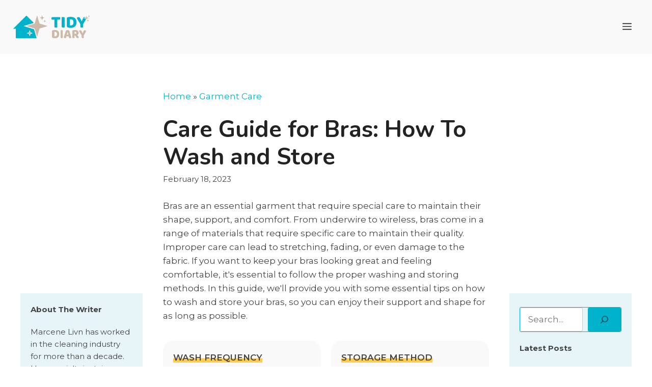

--- FILE ---
content_type: text/html; charset=UTF-8
request_url: https://tidydiary.com/garment-care/bras/
body_size: 24501
content:
<!DOCTYPE html>
<html lang="en-US" prefix="og: https://ogp.me/ns#">
<head>
	<meta charset="UTF-8">
	<meta name="viewport" content="width=device-width, initial-scale=1">
<!-- Search Engine Optimization by Rank Math PRO - https://rankmath.com/ -->
<title>Care Guide For Bras: How To Wash And Store | Tidy Diary</title><style id="perfmatters-used-css">:where(.wp-block-button__link){border-radius:9999px;box-shadow:none;padding:calc(.667em + 2px) calc(1.333em + 2px);text-decoration:none;}:where(.wp-block-columns.has-background){padding:1.25em 2.375em;}:where(.wp-block-post-comments input[type=submit]){border:none;}.wp-block-embed.alignleft,.wp-block-embed.alignright,.wp-block[data-align=left]>[data-type="core/embed"],.wp-block[data-align=right]>[data-type="core/embed"]{max-width:360px;width:100%;}.wp-block-embed.alignleft .wp-block-embed__wrapper,.wp-block-embed.alignright .wp-block-embed__wrapper,.wp-block[data-align=left]>[data-type="core/embed"] .wp-block-embed__wrapper,.wp-block[data-align=right]>[data-type="core/embed"] .wp-block-embed__wrapper{min-width:280px;}.wp-block-cover .wp-block-embed{min-height:240px;min-width:320px;}.wp-block-embed{overflow-wrap:break-word;}.wp-block-embed figcaption{margin-bottom:1em;margin-top:.5em;}.wp-block-embed iframe{max-width:100%;}.wp-block-embed__wrapper{position:relative;}.wp-embed-responsive .wp-has-aspect-ratio .wp-block-embed__wrapper:before{content:"";display:block;padding-top:50%;}.wp-embed-responsive .wp-has-aspect-ratio iframe{bottom:0;height:100%;left:0;position:absolute;right:0;top:0;width:100%;}.wp-embed-responsive .wp-embed-aspect-21-9 .wp-block-embed__wrapper:before{padding-top:42.85%;}.wp-embed-responsive .wp-embed-aspect-18-9 .wp-block-embed__wrapper:before{padding-top:50%;}.wp-embed-responsive .wp-embed-aspect-16-9 .wp-block-embed__wrapper:before{padding-top:56.25%;}.wp-embed-responsive .wp-embed-aspect-4-3 .wp-block-embed__wrapper:before{padding-top:75%;}.wp-embed-responsive .wp-embed-aspect-1-1 .wp-block-embed__wrapper:before{padding-top:100%;}.wp-embed-responsive .wp-embed-aspect-9-16 .wp-block-embed__wrapper:before{padding-top:177.77%;}.wp-embed-responsive .wp-embed-aspect-1-2 .wp-block-embed__wrapper:before{padding-top:200%;}:where(.wp-block-file__button){border-radius:2em;padding:.5em 1em;}:where(.wp-block-file__button):is(a):active,:where(.wp-block-file__button):is(a):focus,:where(.wp-block-file__button):is(a):hover,:where(.wp-block-file__button):is(a):visited{box-shadow:none;color:#fff;opacity:.85;text-decoration:none;}h1.has-background,h2.has-background,h3.has-background,h4.has-background,h5.has-background,h6.has-background{padding:1.25em 2.375em;}ol,ul{box-sizing:border-box;}ol.has-background,ul.has-background{padding:1.25em 2.375em;}:where(.wp-block-navigation.has-background .wp-block-navigation-item a:not(.wp-element-button)),:where(.wp-block-navigation.has-background .wp-block-navigation-submenu a:not(.wp-element-button)){padding:.5em 1em;}:where(.wp-block-navigation .wp-block-navigation__submenu-container .wp-block-navigation-item a:not(.wp-element-button)),:where(.wp-block-navigation .wp-block-navigation__submenu-container .wp-block-navigation-submenu a:not(.wp-element-button)),:where(.wp-block-navigation .wp-block-navigation__submenu-container .wp-block-navigation-submenu button.wp-block-navigation-item__content),:where(.wp-block-navigation .wp-block-navigation__submenu-container .wp-block-pages-list__item button.wp-block-navigation-item__content){padding:.5em 1em;}@keyframes overlay-menu__fade-in-animation{0%{opacity:0;transform:translateY(.5em);}to{opacity:1;transform:translateY(0);}}p.has-background{padding:1.25em 2.375em;}:where(p.has-text-color:not(.has-link-color)) a{color:inherit;}.wp-block-search__button{margin-left:.625em;word-break:normal;}.wp-block-search__button.has-icon{line-height:0;}.wp-block-search__button svg{fill:currentColor;min-height:1.5em;min-width:1.5em;vertical-align:text-bottom;}:where(.wp-block-search__button){border:1px solid #ccc;padding:.375em .625em;}.wp-block-search__inside-wrapper{display:flex;flex:auto;flex-wrap:nowrap;max-width:100%;}.wp-block-search__label{width:100%;}.wp-block-search__input{border:1px solid #949494;flex-grow:1;margin-left:0;margin-right:0;min-width:3em;padding:8px;text-decoration:unset !important;}:where(.wp-block-search__button-inside .wp-block-search__inside-wrapper){border:1px solid #949494;padding:4px;}:where(.wp-block-search__button-inside .wp-block-search__inside-wrapper) .wp-block-search__input{border:none;border-radius:0;padding:0 0 0 .25em;}:where(.wp-block-search__button-inside .wp-block-search__inside-wrapper) .wp-block-search__input:focus{outline:none;}:where(.wp-block-search__button-inside .wp-block-search__inside-wrapper) :where(.wp-block-search__button){padding:.125em .5em;}.wp-block-spacer{clear:both;}:where(pre.wp-block-verse){font-family:inherit;}.wp-element-button{cursor:pointer;}:root{--wp--preset--font-size--normal:16px;--wp--preset--font-size--huge:42px;}.screen-reader-text{clip:rect(1px,1px,1px,1px);word-wrap:normal !important;border:0;-webkit-clip-path:inset(50%);clip-path:inset(50%);height:1px;margin:-1px;overflow:hidden;padding:0;position:absolute;width:1px;}.screen-reader-text:focus{clip:auto !important;background-color:#ddd;-webkit-clip-path:none;clip-path:none;color:#444;display:block;font-size:1em;height:auto;left:5px;line-height:normal;padding:15px 23px 14px;text-decoration:none;top:5px;width:auto;z-index:100000;}html :where(.has-border-color){border-style:solid;}html :where([style*=border-top-color]){border-top-style:solid;}html :where([style*=border-right-color]){border-right-style:solid;}html :where([style*=border-bottom-color]){border-bottom-style:solid;}html :where([style*=border-left-color]){border-left-style:solid;}html :where([style*=border-width]){border-style:solid;}html :where([style*=border-top-width]){border-top-style:solid;}html :where([style*=border-right-width]){border-right-style:solid;}html :where([style*=border-bottom-width]){border-bottom-style:solid;}html :where([style*=border-left-width]){border-left-style:solid;}html :where(img[class*=wp-image-]){height:auto;max-width:100%;}html :where(.is-position-sticky){--wp-admin--admin-bar--position-offset:var(--wp-admin--admin-bar--height,0px);}@media screen and (max-width:600px){html :where(.is-position-sticky){--wp-admin--admin-bar--position-offset:0px;}}@keyframes spin{from{transform:rotate(0deg);}to{transform:rotate(360deg);}}@keyframes blink{from{opacity:0;}50%{opacity:1;}to{opacity:0;}}.screen-reader-text{clip:rect(1px,1px,1px,1px);position:absolute !important;}.screen-reader-text:active,.screen-reader-text:focus,.screen-reader-text:hover{background-color:#f1f1f1;border-radius:3px;box-shadow:0 0 2px 2px rgba(0,0,0,.6);clip:auto !important;color:#21759b;display:block;font-size:14px;font-weight:700;height:auto;left:5px;line-height:normal;padding:15px 23px 14px;text-decoration:none;top:5px;width:auto;z-index:100000;}.footer-widgets-container{padding:40px;}.inside-footer-widgets{display:flex;}.inside-footer-widgets>div{flex:1 1 0;}.site-footer .footer-widgets-container .inner-padding{padding:0 0 0 40px;}.site-footer .footer-widgets-container .inside-footer-widgets{margin-left:-40px;}.site-footer:not(.footer-bar-active) .copyright-bar{margin:0 auto;}@media (max-width:768px){.inside-footer-widgets{flex-direction:column;}.inside-footer-widgets>div:not(:last-child){margin-bottom:40px;}.site-footer .footer-widgets .footer-widgets-container .inside-footer-widgets{margin:0;}.site-footer .footer-widgets .footer-widgets-container .inner-padding{padding:0;}}blockquote,body,dd,dl,dt,fieldset,figure,h1,h2,h3,h4,h5,h6,hr,html,iframe,legend,li,ol,p,pre,textarea,ul{margin:0;padding:0;border:0;}html{font-family:sans-serif;-webkit-text-size-adjust:100%;-ms-text-size-adjust:100%;-webkit-font-smoothing:antialiased;-moz-osx-font-smoothing:grayscale;}main{display:block;}html{box-sizing:border-box;}*,::after,::before{box-sizing:inherit;}button,input,optgroup,select,textarea{font-family:inherit;font-size:100%;margin:0;}[type=search]{-webkit-appearance:textfield;outline-offset:-2px;}[type=search]::-webkit-search-decoration{-webkit-appearance:none;}::-moz-focus-inner{border-style:none;padding:0;}:-moz-focusring{outline:1px dotted ButtonText;}body,button,input,select,textarea{font-family:-apple-system,system-ui,BlinkMacSystemFont,"Segoe UI",Helvetica,Arial,sans-serif,"Apple Color Emoji","Segoe UI Emoji","Segoe UI Symbol";font-weight:400;text-transform:none;font-size:17px;line-height:1.5;}p{margin-bottom:1.5em;}h1,h2,h3,h4,h5,h6{font-family:inherit;font-size:100%;font-style:inherit;font-weight:inherit;}h1{font-size:42px;margin-bottom:20px;line-height:1.2em;font-weight:400;text-transform:none;}h2{font-size:35px;margin-bottom:20px;line-height:1.2em;font-weight:400;text-transform:none;}h3{font-size:29px;margin-bottom:20px;line-height:1.2em;font-weight:400;text-transform:none;}ol,ul{margin:0 0 1.5em 3em;}ul{list-style:disc;}ol{list-style:decimal;}li>ol,li>ul{margin-bottom:0;margin-left:1.5em;}b,strong{font-weight:700;}cite,dfn,em,i{font-style:italic;}img{height:auto;max-width:100%;}button,input[type=button],input[type=reset],input[type=submit]{background:#55555e;color:#fff;border:1px solid transparent;cursor:pointer;-webkit-appearance:button;padding:10px 20px;}input[type=email],input[type=number],input[type=password],input[type=search],input[type=tel],input[type=text],input[type=url],select,textarea{border:1px solid;border-radius:0;padding:10px 15px;max-width:100%;}a,button,input{transition:color .1s ease-in-out,background-color .1s ease-in-out;}a{text-decoration:none;}.screen-reader-text{border:0;clip:rect(1px,1px,1px,1px);-webkit-clip-path:inset(50%);clip-path:inset(50%);height:1px;margin:-1px;overflow:hidden;padding:0;position:absolute !important;width:1px;word-wrap:normal !important;}.screen-reader-text:focus{background-color:#f1f1f1;border-radius:3px;box-shadow:0 0 2px 2px rgba(0,0,0,.6);clip:auto !important;-webkit-clip-path:none;clip-path:none;color:#21759b;display:block;font-size:.875rem;font-weight:700;height:auto;left:5px;line-height:normal;padding:15px 23px 14px;text-decoration:none;top:5px;width:auto;z-index:100000;}#primary[tabindex="-1"]:focus{outline:0;}.main-navigation{z-index:100;padding:0;clear:both;display:block;}.main-navigation a{display:block;text-decoration:none;font-weight:400;text-transform:none;font-size:15px;}.main-navigation ul{list-style:none;margin:0;padding-left:0;}.main-navigation .main-nav ul li a{padding-left:20px;padding-right:20px;line-height:60px;}.inside-navigation{position:relative;}.main-navigation .inside-navigation{display:flex;align-items:center;flex-wrap:wrap;justify-content:space-between;}.main-navigation .main-nav>ul{display:flex;flex-wrap:wrap;align-items:center;}.main-navigation li{position:relative;}.main-navigation .menu-bar-items{display:flex;align-items:center;font-size:15px;}.main-navigation .menu-bar-items a{color:inherit;}.sidebar .main-navigation .main-nav{flex-basis:100%;}.sidebar .main-navigation .main-nav>ul{flex-direction:column;}.sidebar .main-navigation .menu-bar-items{margin:0 auto;}.main-navigation ul ul{display:block;box-shadow:1px 1px 0 rgba(0,0,0,.1);float:left;position:absolute;left:-99999px;opacity:0;z-index:99999;width:200px;text-align:left;top:auto;transition:opacity 80ms linear;transition-delay:0s;pointer-events:none;height:0;overflow:hidden;}.main-navigation ul ul a{display:block;}.main-navigation ul ul li{width:100%;}.main-navigation .main-nav ul ul li a{line-height:normal;padding:10px 20px;font-size:14px;}.main-navigation .main-nav ul li.menu-item-has-children>a{padding-right:0;position:relative;}.main-navigation:not(.toggled) ul li.sfHover>ul,.main-navigation:not(.toggled) ul li:hover>ul{left:auto;opacity:1;transition-delay:150ms;pointer-events:auto;height:auto;overflow:visible;}.main-navigation:not(.toggled) ul ul li.sfHover>ul,.main-navigation:not(.toggled) ul ul li:hover>ul{left:100%;top:0;}.nav-float-right .main-navigation ul ul ul{top:0;}.menu-item-has-children .dropdown-menu-toggle{display:inline-block;height:100%;clear:both;padding-right:20px;padding-left:10px;}.menu-item-has-children ul .dropdown-menu-toggle{padding-top:10px;padding-bottom:10px;margin-top:-10px;}.sidebar .menu-item-has-children .dropdown-menu-toggle,nav ul ul .menu-item-has-children .dropdown-menu-toggle{float:right;}.widget-area .main-navigation li{float:none;display:block;width:100%;padding:0;margin:0;}.sidebar .main-navigation.sub-menu-right ul li.sfHover ul,.sidebar .main-navigation.sub-menu-right ul li:hover ul{top:0;left:100%;}.site-header{position:relative;}.inside-header{padding:20px 40px;}.site-logo{display:inline-block;max-width:100%;}.site-header .header-image{vertical-align:middle;}.inside-header{display:flex;align-items:center;}.nav-float-right #site-navigation{margin-left:auto;}.entry-header .gp-icon,.posted-on .updated{display:none;}.entry-content:not(:first-child),.entry-summary:not(:first-child),.page-content:not(:first-child){margin-top:2em;}.entry-header,.site-content{word-wrap:break-word;}.entry-title{margin-bottom:0;}.entry-content>p:last-child,.entry-summary>p:last-child,.page-content>p:last-child,.read-more-container,.taxonomy-description p:last-child{margin-bottom:0;}.wp-caption{margin-bottom:1.5em;max-width:100%;position:relative;}.wp-caption img[class*=wp-image-]{display:block;margin:0 auto 0;max-width:100%;}.wp-caption .wp-caption-text{font-size:75%;padding-top:5px;opacity:.8;}.wp-caption img{position:relative;vertical-align:bottom;}.widget-area .widget{padding:40px;}.footer-widgets .widget :last-child,.sidebar .widget :last-child{margin-bottom:0;}.widget ol,.widget ul{margin:0;}.footer-widgets .widget{margin-bottom:30px;}.footer-widgets .widget:last-child,.sidebar .widget:last-child{margin-bottom:0;}.widget ul li{list-style-type:none;position:relative;margin-bottom:.5em;}.widget ul li ul{margin-left:1em;margin-top:.5em;}.site-content{display:flex;}.grid-container{margin-left:auto;margin-right:auto;max-width:1200px;}.page-header,.sidebar .widget,.site-main>*{margin-bottom:20px;}.one-container.both-sidebars .site-main{margin:0 40px 0 40px;}.one-container .site-content{padding:40px;}.widget-area .main-navigation{margin-bottom:20px;}.one-container .site-main>:last-child,.separate-containers .site-main>:last-child{margin-bottom:0;}.sidebar .grid-container{max-width:100%;width:100%;}.both-left .is-left-sidebar,.both-sidebars .is-left-sidebar,.left-sidebar .sidebar{order:-10;}.both-right .is-right-sidebar,.both-sidebars .is-right-sidebar{order:10;}.inside-site-info{display:flex;align-items:center;justify-content:center;padding:20px 40px;}.site-info{text-align:center;font-size:15px;}.gp-icon{display:inline-flex;align-self:center;}.gp-icon svg{height:1em;width:1em;top:.125em;position:relative;fill:currentColor;}.close-search .icon-search svg:nth-child(1),.icon-menu-bars svg:nth-child(2),.icon-search svg:nth-child(2),.toggled .icon-menu-bars svg:nth-child(1){display:none;}.container.grid-container{width:auto;}.menu-toggle,.mobile-bar-items,.sidebar-nav-mobile{display:none;}.menu-toggle{padding:0 20px;line-height:60px;margin:0;font-weight:400;text-transform:none;font-size:15px;cursor:pointer;}button.menu-toggle{background-color:transparent;flex-grow:1;border:0;text-align:center;}button.menu-toggle:active,button.menu-toggle:focus,button.menu-toggle:hover{background-color:transparent;}.has-menu-bar-items button.menu-toggle{flex-grow:0;}.mobile-menu-control-wrapper{display:none;margin-left:auto;align-items:center;}@media (max-width:768px){a,body,button,input,select,textarea{transition:all 0s ease-in-out;}.inside-header{flex-direction:column;text-align:center;}.site-content{flex-direction:column;}.container .site-content .content-area{width:auto;}.is-left-sidebar.sidebar,.is-right-sidebar.sidebar{width:auto;order:initial;}.is-left-sidebar+.is-right-sidebar .inside-right-sidebar{margin-top:0;}#main{margin-left:0;margin-right:0;}body:not(.no-sidebar) #main{margin-bottom:0;}}.pa-color-highlight{text-decoration:none;box-shadow:inset 0 -.5em 0 rgba(255,200,61,.9);color:inherit;}.wp-block-search__inside-wrapper{border:1px solid #00b2ca !important;border-radius:3px;}input#wp-block-search__input-1{background-color:#fff;border-radius:3px;}button.wp-block-search__button.has-icon{background-color:#fff;border:#fff !important;border-radius:3px;}@media (max-width: 768px){#right-sidebar,#left-sidebar{display:none;}}div#left-sidebar{margin-top:400px;}div#right-sidebar{margin-top:400px;}ul#gp-social-share{display:flex;justify-content:center;}button.slideout-exit:hover{background-color:transparent;}.slideout-navigation button.slideout-exit{background:0 0;width:100%;text-align:left;padding-top:20px;padding-bottom:20px;box-sizing:border-box;border:0;}.slideout-navigation .main-nav,.slideout-navigation .slideout-widget:not(:last-child){margin-bottom:40px;}.slideout-navigation:not(.do-overlay) .main-nav{width:100%;box-sizing:border-box;}.slideout-navigation .slideout-menu{display:block;}#generate-slideout-menu{z-index:100001;}#generate-slideout-menu .slideout-menu li{float:none;width:100%;clear:both;text-align:left;}#generate-slideout-menu.do-overlay li{text-align:center;}#generate-slideout-menu.main-navigation ul ul{display:none;}#generate-slideout-menu .slideout-menu li.sfHover>ul,#generate-slideout-menu .slideout-menu li:hover>ul{display:none;}#generate-slideout-menu.main-navigation .main-nav ul ul{position:relative;top:0;left:0;width:100%;}.slide-opened .slideout-exit:not(.has-svg-icon):before,.slideout-navigation button.slideout-exit:not(.has-svg-icon):before{content:"";font-family:"GP Premium";line-height:1em;width:1.28571429em;text-align:center;display:inline-block;}.slideout-navigation .menu-item-has-children .dropdown-menu-toggle{float:right;}.slideout-navigation.do-overlay{transform:none;transition:opacity .2s,visibility .2s;width:100%;visibility:hidden;opacity:0;text-align:center;left:0;right:0;pointer-events:none;}.slideout-navigation.do-overlay .inside-navigation{display:flex;flex-direction:column;padding:10% 10% 0;max-width:700px;}.slideout-navigation.do-overlay .inside-navigation .main-nav,.slideout-navigation.do-overlay .inside-navigation .slideout-widget{margin-left:auto;margin-right:auto;min-width:250px;}.slideout-navigation.do-overlay .slideout-exit{position:fixed;right:0;top:0;width:auto;font-size:25px;}.slideout-navigation.do-overlay .slideout-menu li a{display:inline-block;}.slideout-navigation.do-overlay .slideout-menu li{margin-bottom:5px;}#generate-slideout-menu.do-overlay .slideout-menu li,.slideout-navigation.do-overlay .inside-navigation{text-align:center;}.slideout-navigation.do-overlay .menu-item-has-children .dropdown-menu-toggle{border-left:1px solid rgba(0,0,0,.07);padding:0 10px;margin:0 0 0 10px;}.slideout-navigation.do-overlay ul ul{box-shadow:0 0 0;}.slideout-navigation .sub-menu .dropdown-menu-toggle .gp-icon svg{transform:rotate(0);}@media (max-width:768px){.slideout-navigation.do-overlay .slideout-exit{position:static;text-align:center;}}#gp-social-share{margin:10px 0 0 0;list-style:none;display:-webkit-box;display:-moz-box;display:-ms-flexbox;display:-webkit-flex;display:flex;flex-wrap:wrap;position:relative;}#gp-social-share li{margin-right:10px;}#gp-social-share li:last-child{margin-right:0;}[dir="rtl"] #gp-social-share li:first-child{margin-right:0;}[dir="rtl"] #gp-social-share li:last-child{margin-right:10px;}@font-face{font-family:"lsi-fontello";src:url("https://tidydiary.com/wp-content/plugins/lightweight-social-icons/css/../fonts/fontello.eot");src:url("https://tidydiary.com/wp-content/plugins/lightweight-social-icons/css/../fonts/fontello.eot#iefix") format("embedded-opentype"),url("https://tidydiary.com/wp-content/plugins/lightweight-social-icons/css/../fonts/fontello.woff") format("woff"),url("https://tidydiary.com/wp-content/plugins/lightweight-social-icons/css/../fonts/fontello.ttf") format("truetype"),url("https://tidydiary.com/wp-content/plugins/lightweight-social-icons/css/../fonts/fontello.svg#fontello") format("svg");font-weight:normal;font-style:normal;}[class^="lsicon-"]:before,[class*=" lsicon-"]:before{font-family:"lsi-fontello";font-style:normal;font-weight:normal;speak:none;display:inline-block;text-decoration:inherit;width:1.2em;text-align:center;font-variant:normal;text-transform:none;line-height:1.2em;}.lsicon-facebook:before{content:"";}.lsicon-pinterest:before{content:"";}.lsicon-twitter:before{content:"";}.lsi-social-icons{margin:0 !important;padding:0 !important;list-style-type:none !important;display:block !important;}.lsi-social-icons li:before,.lsi-social-icons li:after{content:"" !important;display:none !important;}.lsi-social-icons li{padding:0 !important;display:inline-block !important;float:none !important;margin:0 8px 8px 0 !important;list-style-type:none !important;}.lsi-social-icons li a{padding:8px;width:1.2em;line-height:1.2em;text-align:center;display:block;text-decoration:none !important;font-style:normal !important;font-weight:normal !important;text-transform:none !important;speak:none;-moz-transition:background-color .2s ease-in-out 0s;-webkit-transition:background-color .2s ease-in-out 0s;transition:background-color .2s ease-in-out 0s;-moz-box-sizing:content-box;-webkit-box-sizing:content-box;box-sizing:content-box;}</style>
<meta name="description" content="Say goodbye to stretched out bras and uncomfortable fits with our care guide. Learn how to properly wash and store your intimates for ultimate support!"/>
<meta name="robots" content="follow, index, max-image-preview:large"/>
<link rel="canonical" href="https://tidydiary.com/garment-care/bras/" />
<meta property="og:locale" content="en_US" />
<meta property="og:type" content="article" />
<meta property="og:title" content="Care Guide For Bras: How To Wash And Store" />
<meta property="og:description" content="Bras are an essential garment that require special care to maintain their shape, support, and comfort. From underwire to wireless, bras come in a range of materials that require specific care to maintain their quality. Improper care can lead to stretching, fading, or even damage to the fabric. If you want to keep your bras looking great and feeling comfortable, it&#039;s essential to follow the proper washing and storing methods. In this guide, we&#039;ll provide you with some essential tips on how to wash and store your bras, so you can enjoy their support and shape for as long as possible." />
<meta property="og:url" content="https://tidydiary.com/garment-care/bras/" />
<meta property="og:site_name" content="Tidy Diary" />
<meta property="article:publisher" content="https://www.facebook.com/TidyDiary/" />
<meta property="article:section" content="Laundry" />
<meta property="og:updated_time" content="2023-02-22T19:26:59+08:00" />
<meta property="og:image" content="https://tidydiary.com/wp-content/uploads/bra-1024x576.png" />
<meta property="og:image:secure_url" content="https://tidydiary.com/wp-content/uploads/bra-1024x576.png" />
<meta property="og:image:width" content="1024" />
<meta property="og:image:height" content="576" />
<meta property="og:image:alt" content="Bras" />
<meta property="og:image:type" content="image/png" />
<meta property="article:published_time" content="2023-02-18T00:00:00+08:00" />
<meta property="article:modified_time" content="2023-02-22T19:26:59+08:00" />
<meta name="twitter:card" content="summary_large_image" />
<meta name="twitter:title" content="Care Guide For Bras: How To Wash And Store" />
<meta name="twitter:description" content="Bras are an essential garment that require special care to maintain their shape, support, and comfort. From underwire to wireless, bras come in a range of materials that require specific care to maintain their quality. Improper care can lead to stretching, fading, or even damage to the fabric. If you want to keep your bras looking great and feeling comfortable, it&#039;s essential to follow the proper washing and storing methods. In this guide, we&#039;ll provide you with some essential tips on how to wash and store your bras, so you can enjoy their support and shape for as long as possible." />
<meta name="twitter:site" content="@TidyDiary" />
<meta name="twitter:creator" content="@TidyDiary" />
<meta name="twitter:image" content="https://tidydiary.com/wp-content/uploads/bra-1024x576.png" />
<script type="application/ld+json" class="rank-math-schema-pro">{"@context":"https://schema.org","@graph":[{"@type":"Organization","@id":"https://tidydiary.com/#organization","name":"Tidy Diary","sameAs":["https://www.facebook.com/TidyDiary/","https://twitter.com/TidyDiary"],"logo":{"@type":"ImageObject","@id":"https://tidydiary.com/#logo","url":"https://tidydiary.com/wp-content/uploads/2021/06/Tidy-Diary-Logo-Colored.png","contentUrl":"https://tidydiary.com/wp-content/uploads/2021/06/Tidy-Diary-Logo-Colored.png","caption":"Tidy Diary","inLanguage":"en-US","width":"1150","height":"501"}},{"@type":"WebSite","@id":"https://tidydiary.com/#website","url":"https://tidydiary.com","name":"Tidy Diary","publisher":{"@id":"https://tidydiary.com/#organization"},"inLanguage":"en-US"},{"@type":"ImageObject","@id":"https://tidydiary.com/wp-content/uploads/bra.png","url":"https://tidydiary.com/wp-content/uploads/bra.png","width":"2240","height":"1260","caption":"Bras","inLanguage":"en-US"},{"@type":"BreadcrumbList","@id":"https://tidydiary.com/garment-care/bras/#breadcrumb","itemListElement":[{"@type":"ListItem","position":"1","item":{"@id":"https://tidydiary.com","name":"Home"}},{"@type":"ListItem","position":"2","item":{"@id":"https://tidydiary.com/garment-care/","name":"Garment Care"}},{"@type":"ListItem","position":"3","item":{"@id":"https://tidydiary.com/garment-care/bras/","name":"Care Guide for Bras: How To Wash and Store"}}]},{"@type":"WebPage","@id":"https://tidydiary.com/garment-care/bras/#webpage","url":"https://tidydiary.com/garment-care/bras/","name":"Care Guide For Bras: How To Wash And Store | Tidy Diary","datePublished":"2023-02-18T00:00:00+08:00","dateModified":"2023-02-22T19:26:59+08:00","isPartOf":{"@id":"https://tidydiary.com/#website"},"primaryImageOfPage":{"@id":"https://tidydiary.com/wp-content/uploads/bra.png"},"inLanguage":"en-US","breadcrumb":{"@id":"https://tidydiary.com/garment-care/bras/#breadcrumb"}},{"@type":"Person","@id":"https://tidydiary.com/garment-care/bras/#author","name":"Marcene Livn","image":{"@type":"ImageObject","@id":"https://secure.gravatar.com/avatar/5363eecf14fd0e7c97e17431134efc5d?s=96&amp;d=blank&amp;r=g","url":"https://secure.gravatar.com/avatar/5363eecf14fd0e7c97e17431134efc5d?s=96&amp;d=blank&amp;r=g","caption":"Marcene Livn","inLanguage":"en-US"},"worksFor":{"@id":"https://tidydiary.com/#organization"}},{"image":{"@id":"https://tidydiary.com/wp-content/uploads/bra.png"},"@type":"Article","datePublished":"2023-02-18T00:00:00+08:00","dateModified":"2023-02-22T19:26:59+08:00","headline":"Care Guide for Bras: How To Wash and Store","author":{"@id":"https://tidydiary.com/garment-care/bras/#author","name":"Marcene Livn"},"description":"Bras are an essential garment that require special care to maintain their shape, support, and comfort. From underwire to wireless, bras come in a range of materials that require specific care to maintain their quality. Improper care can lead to stretching, fading, or even damage to the fabric. If you want to keep your bras looking great and feeling comfortable, it's essential to follow the proper washing and storing methods. In this guide, we'll provide you with some essential tips on how to wash and store your bras, so you can enjoy their support and shape for as long as possible.","name":"Care Guide for Bras: How To Wash and Store","@id":"https://tidydiary.com/garment-care/bras/#schema-411065","isPartOf":{"@id":"https://tidydiary.com/garment-care/bras/#webpage"},"publisher":{"@id":"https://tidydiary.com/#organization"},"inLanguage":"en-US","mainEntityOfPage":{"@id":"https://tidydiary.com/garment-care/bras/#webpage"}}]}</script>
<!-- /Rank Math WordPress SEO plugin -->

<link href='https://fonts.gstatic.com' crossorigin rel='preconnect' />
<link href='https://fonts.googleapis.com' crossorigin rel='preconnect' />
<link rel="alternate" type="application/rss+xml" title="Tidy Diary &raquo; Feed" href="https://tidydiary.com/feed/" />
<link media="print" onload="this.media='all';this.onload=null;" rel='stylesheet' id='wp-block-library-css' href='https://tidydiary.com/wp-includes/css/dist/block-library/style.min.css?ver=6.3.2'  />
<link media="print" onload="this.media='all';this.onload=null;" rel='stylesheet' id='convertkit-broadcasts-css' href='https://tidydiary.com/wp-content/plugins/convertkit/resources/frontend/css/broadcasts.css?ver=2.3.6'  />
<link media="print" onload="this.media='all';this.onload=null;" rel='stylesheet' id='convertkit-button-css' href='https://tidydiary.com/wp-content/plugins/convertkit/resources/frontend/css/button.css?ver=2.3.6'  />
<link media="print" onload="this.media='all';this.onload=null;" rel='stylesheet' id='convertkit-form-css' href='https://tidydiary.com/wp-content/plugins/convertkit/resources/frontend/css/form.css?ver=2.3.6'  />
<style id='classic-theme-styles-inline-css'>
/*! This file is auto-generated */
.wp-block-button__link{color:#fff;background-color:#32373c;border-radius:9999px;box-shadow:none;text-decoration:none;padding:calc(.667em + 2px) calc(1.333em + 2px);font-size:1.125em}.wp-block-file__button{background:#32373c;color:#fff;text-decoration:none}
</style>
<link media="print" onload="this.media='all';this.onload=null;" rel='stylesheet' id='contact-form-7-css' href='https://tidydiary.com/wp-content/plugins/contact-form-7/includes/css/styles.css?ver=5.8.2'  />
<link rel='stylesheet' id='generateblocks-google-fonts-css' href='https://fonts.googleapis.com/css?family=Nunito:200,200italic,300,300italic,regular,italic,600,600italic,700,700italic,800,800italic,900,900italic&#038;display=swap' media='all' />
<link media="print" onload="this.media='all';this.onload=null;" rel='stylesheet' id='wp-show-posts-css' href='https://tidydiary.com/wp-content/plugins/wp-show-posts/css/wp-show-posts-min.css?ver=1.1.4'  />
<link media="print" onload="this.media='all';this.onload=null;" rel='stylesheet' id='wp-pagenavi-css' href='https://tidydiary.com/wp-content/plugins/wp-pagenavi/pagenavi-css.css?ver=2.70'  />
<style id='dominant-color-styles-inline-css'>
img[data-dominant-color]:not(.has-transparency) { background-color: var(--dominant-color); }
</style>
<link media="print" onload="this.media='all';this.onload=null;" rel='stylesheet' id='generate-widget-areas-css' href='https://tidydiary.com/wp-content/themes/generatepress/assets/css/components/widget-areas.min.css?ver=3.3.0'  />
<link media="print" onload="this.media='all';this.onload=null;" rel='stylesheet' id='generate-style-css' href='https://tidydiary.com/wp-content/themes/generatepress/assets/css/main.min.css?ver=3.3.0'  />
<style id='generate-style-inline-css'>
body{background-color:#ffffff;color:#444444;}a{color:#00b2ca;}a:hover, a:focus, a:active{color:var(--base);}.grid-container{max-width:1350px;}.wp-block-group__inner-container{max-width:1350px;margin-left:auto;margin-right:auto;}.site-header .header-image{width:160px;}.generate-back-to-top{font-size:20px;border-radius:3px;position:fixed;bottom:30px;right:30px;line-height:40px;width:40px;text-align:center;z-index:10;transition:opacity 300ms ease-in-out;opacity:0.1;transform:translateY(1000px);}.generate-back-to-top__show{opacity:1;transform:translateY(0);}:root{--contrast:#222222;--contrast-2:#444444;--contrast-3:#DDDDDD;--base:#114B5F;--base-2:#00B2CA;--base-3:#ffffff;--accent:#CBB9A8;}:root .has-contrast-color{color:var(--contrast);}:root .has-contrast-background-color{background-color:var(--contrast);}:root .has-contrast-2-color{color:var(--contrast-2);}:root .has-contrast-2-background-color{background-color:var(--contrast-2);}:root .has-contrast-3-color{color:var(--contrast-3);}:root .has-contrast-3-background-color{background-color:var(--contrast-3);}:root .has-base-color{color:var(--base);}:root .has-base-background-color{background-color:var(--base);}:root .has-base-2-color{color:var(--base-2);}:root .has-base-2-background-color{background-color:var(--base-2);}:root .has-base-3-color{color:var(--base-3);}:root .has-base-3-background-color{background-color:var(--base-3);}:root .has-accent-color{color:var(--accent);}:root .has-accent-background-color{background-color:var(--accent);}body, button, input, select, textarea{font-family:Montserrat, sans-serif;font-size:17px;}body{line-height:1.6;}.main-title{font-family:Nunito, sans-serif;font-weight:600;font-size:25px;}.main-navigation a, .main-navigation .menu-toggle, .main-navigation .menu-bar-items{font-family:Nunito, sans-serif;font-weight:400;font-size:18px;}.widget-title{font-family:Nunito, sans-serif;font-weight:bold;text-transform:uppercase;font-size:15px;}button:not(.menu-toggle),html input[type="button"],input[type="reset"],input[type="submit"],.button,.wp-block-button .wp-block-button__link{font-family:Nunito, sans-serif;font-size:20px;}h1.entry-title{font-weight:700;font-size:45px;line-height:1.2;}@media (max-width:768px){h1.entry-title{font-size:35px;}}h2.entry-title{font-weight:400;font-size:33px;line-height:1.2;}@media (max-width:768px){h2.entry-title{font-size:33px;}}.site-info{font-family:Montserrat, sans-serif;font-size:13px;}h1{font-family:Nunito, sans-serif;font-weight:700;font-size:45px;line-height:1.2;}@media (max-width:768px){h1{font-size:35px;}}h2{font-family:Nunito, sans-serif;font-weight:700;font-size:33px;line-height:1.2;}h3{font-family:Nunito, sans-serif;font-weight:700;font-size:28px;line-height:1.2;}h4{font-family:Nunito, sans-serif;font-weight:700;font-size:23px;line-height:1.2;}h5{font-family:Nunito, sans-serif;font-size:20px;line-height:1.2;}h6{font-family:Nunito, sans-serif;font-size:16px;line-height:1.2;}.top-bar{background-color:#636363;color:#ffffff;}.top-bar a{color:#ffffff;}.top-bar a:hover{color:#303030;}.site-header{background-color:#f9f9f9;color:#222222;}.site-header a{color:#222222;}.site-header a:hover{color:#254e70;}.main-title a,.main-title a:hover{color:#222222;}.site-description{color:#757575;}.main-navigation .main-nav ul li a, .main-navigation .menu-toggle, .main-navigation .menu-bar-items{color:#222222;}.main-navigation .main-nav ul li:not([class*="current-menu-"]):hover > a, .main-navigation .main-nav ul li:not([class*="current-menu-"]):focus > a, .main-navigation .main-nav ul li.sfHover:not([class*="current-menu-"]) > a, .main-navigation .menu-bar-item:hover > a, .main-navigation .menu-bar-item.sfHover > a{color:#254e70;}button.menu-toggle:hover,button.menu-toggle:focus{color:#222222;}.main-navigation .main-nav ul li[class*="current-menu-"] > a{color:#114b5f;}.navigation-search input[type="search"],.navigation-search input[type="search"]:active, .navigation-search input[type="search"]:focus, .main-navigation .main-nav ul li.search-item.active > a, .main-navigation .menu-bar-items .search-item.active > a{color:#254e70;}.main-navigation ul ul{background-color:#f7f8f9;}.main-navigation .main-nav ul ul li a{color:#222222;}.main-navigation .main-nav ul ul li:not([class*="current-menu-"]):hover > a,.main-navigation .main-nav ul ul li:not([class*="current-menu-"]):focus > a, .main-navigation .main-nav ul ul li.sfHover:not([class*="current-menu-"]) > a{color:#ffffff;background-color:#00b2ca;}.main-navigation .main-nav ul ul li[class*="current-menu-"] > a{color:#ffffff;background-color:#00b2ca;}.separate-containers .inside-article, .separate-containers .comments-area, .separate-containers .page-header, .one-container .container, .separate-containers .paging-navigation, .inside-page-header{color:#444444;background-color:#ffffff;}.inside-article a,.paging-navigation a,.comments-area a,.page-header a{color:#00b2ca;}.inside-article a:hover,.paging-navigation a:hover,.comments-area a:hover,.page-header a:hover{color:#254e70;}.entry-header h1,.page-header h1{color:#222222;}.entry-title a{color:#444444;}.entry-title a:hover{color:#254e70;}.entry-meta{color:#666666;}.entry-meta a{color:#666666;}.entry-meta a:hover{color:#888888;}h1{color:#222222;}h2{color:#222222;}h3{color:#222222;}h4{color:#222222;}h5{color:#444444;}.sidebar .widget{color:#444444;background-color:#e7f5f8;}.sidebar .widget a{color:#444444;}.sidebar .widget a:hover{color:#00b2ca;}.sidebar .widget .widget-title{color:#222222;}.footer-widgets{color:#444444;background-color:#f9f9f9;}.footer-widgets a{color:#00b2ca;}.footer-widgets a:hover{color:#254e70;}.footer-widgets .widget-title{color:#222222;}.site-info{color:#444444;background-color:#f9f9f9;}.site-info a{color:#444444;}.site-info a:hover{color:#254e70;}.footer-bar .widget_nav_menu .current-menu-item a{color:#254e70;}input[type="text"],input[type="email"],input[type="url"],input[type="password"],input[type="search"],input[type="tel"],input[type="number"],textarea,select{color:#666666;background-color:#fafafa;border-color:#cccccc;}input[type="text"]:focus,input[type="email"]:focus,input[type="url"]:focus,input[type="password"]:focus,input[type="search"]:focus,input[type="tel"]:focus,input[type="number"]:focus,textarea:focus,select:focus{color:#666666;background-color:#ffffff;border-color:#bfbfbf;}button,html input[type="button"],input[type="reset"],input[type="submit"],a.button,a.wp-block-button__link:not(.has-background){color:#ffffff;background-color:#00b2ca;}button:hover,html input[type="button"]:hover,input[type="reset"]:hover,input[type="submit"]:hover,a.button:hover,button:focus,html input[type="button"]:focus,input[type="reset"]:focus,input[type="submit"]:focus,a.button:focus,a.wp-block-button__link:not(.has-background):active,a.wp-block-button__link:not(.has-background):focus,a.wp-block-button__link:not(.has-background):hover{color:#ffffff;background-color:rgba(0,178,202,0.8);}a.generate-back-to-top{background-color:rgba(34,34,34,0.52);color:#ffffff;}a.generate-back-to-top:hover,a.generate-back-to-top:focus{background-color:#cbb9a8;color:#ffffff;}:root{--gp-search-modal-bg-color:var(--base-3);--gp-search-modal-text-color:var(--contrast);--gp-search-modal-overlay-bg-color:rgba(0,0,0,0.2);}@media (max-width: 2000px){.main-navigation .menu-bar-item:hover > a, .main-navigation .menu-bar-item.sfHover > a{background:none;color:#222222;}}.inside-top-bar{padding:10px;}.inside-top-bar.grid-container{max-width:1370px;}.inside-header{padding:18px 20px 18px 20px;}.inside-header.grid-container{max-width:1390px;}.separate-containers .inside-article, .separate-containers .comments-area, .separate-containers .page-header, .separate-containers .paging-navigation, .one-container .site-content, .inside-page-header{padding:70px 40px 70px 40px;}.site-main .wp-block-group__inner-container{padding:70px 40px 70px 40px;}.separate-containers .paging-navigation{padding-top:20px;padding-bottom:20px;}.entry-content .alignwide, body:not(.no-sidebar) .entry-content .alignfull{margin-left:-40px;width:calc(100% + 80px);max-width:calc(100% + 80px);}.sidebar .widget, .page-header, .widget-area .main-navigation, .site-main > *{margin-bottom:0px;}.separate-containers .site-main{margin:0px;}.both-right .inside-left-sidebar,.both-left .inside-left-sidebar{margin-right:0px;}.both-right .inside-right-sidebar,.both-left .inside-right-sidebar{margin-left:0px;}.one-container.archive .post:not(:last-child):not(.is-loop-template-item), .one-container.blog .post:not(:last-child):not(.is-loop-template-item){padding-bottom:70px;}.separate-containers .featured-image{margin-top:0px;}.separate-containers .inside-right-sidebar, .separate-containers .inside-left-sidebar{margin-top:0px;margin-bottom:0px;}.main-navigation .main-nav ul li a,.menu-toggle,.main-navigation .menu-bar-item > a{padding-left:22px;padding-right:22px;line-height:50px;}.main-navigation .main-nav ul ul li a{padding:20px 22px 20px 22px;}.navigation-search input[type="search"]{height:50px;}.rtl .menu-item-has-children .dropdown-menu-toggle{padding-left:22px;}.menu-item-has-children .dropdown-menu-toggle{padding-right:22px;}.menu-item-has-children ul .dropdown-menu-toggle{padding-top:20px;padding-bottom:20px;margin-top:-20px;}.rtl .main-navigation .main-nav ul li.menu-item-has-children > a{padding-right:22px;}.widget-area .widget{padding:20px;}.footer-widgets-container{padding:80px 20px 80px 20px;}.footer-widgets-container.grid-container{max-width:1390px;}.inside-site-info{padding:25px 20px 30px 20px;}.inside-site-info.grid-container{max-width:1390px;}@media (max-width:768px){.separate-containers .inside-article, .separate-containers .comments-area, .separate-containers .page-header, .separate-containers .paging-navigation, .one-container .site-content, .inside-page-header{padding:60px 20px 60px 20px;}.site-main .wp-block-group__inner-container{padding:60px 20px 60px 20px;}.inside-header{padding-top:10px;padding-right:0px;padding-bottom:0px;padding-left:18px;}.widget-area .widget{padding-top:20px;padding-right:20px;padding-bottom:20px;padding-left:20px;}.footer-widgets-container{padding-top:120px;padding-right:20px;padding-bottom:120px;padding-left:20px;}.inside-site-info{padding-right:10px;padding-left:10px;}.entry-content .alignwide, body:not(.no-sidebar) .entry-content .alignfull{margin-left:-20px;width:calc(100% + 40px);max-width:calc(100% + 40px);}.one-container .site-main .paging-navigation{margin-bottom:0px;}}/* End cached CSS */.is-right-sidebar{width:20%;}.is-left-sidebar{width:20%;}.site-content .content-area{width:60%;}@media (max-width: 2000px){.main-navigation .menu-toggle,.sidebar-nav-mobile:not(#sticky-placeholder){display:block;}.main-navigation ul,.gen-sidebar-nav,.main-navigation:not(.slideout-navigation):not(.toggled) .main-nav > ul,.has-inline-mobile-toggle #site-navigation .inside-navigation > *:not(.navigation-search):not(.main-nav){display:none;}.nav-align-right .inside-navigation,.nav-align-center .inside-navigation{justify-content:space-between;}.has-inline-mobile-toggle .mobile-menu-control-wrapper{display:flex;flex-wrap:wrap;}.has-inline-mobile-toggle .inside-header{flex-direction:row;text-align:left;flex-wrap:wrap;}.has-inline-mobile-toggle .header-widget,.has-inline-mobile-toggle #site-navigation{flex-basis:100%;}.nav-float-left .has-inline-mobile-toggle #site-navigation{order:10;}}
.dynamic-author-image-rounded{border-radius:100%;}.dynamic-featured-image, .dynamic-author-image{vertical-align:middle;}.one-container.blog .dynamic-content-template:not(:last-child), .one-container.archive .dynamic-content-template:not(:last-child){padding-bottom:0px;}.dynamic-entry-excerpt > p:last-child{margin-bottom:0px;}
@media (max-width: 2000px){.main-navigation .menu-toggle,.main-navigation .mobile-bar-items a,.main-navigation .menu-bar-item > a{padding-left:20px;padding-right:20px;}.main-navigation .main-nav ul li a,.main-navigation .menu-toggle,.main-navigation .mobile-bar-items a,.main-navigation .menu-bar-item > a{line-height:60px;}.main-navigation .site-logo.navigation-logo img, .mobile-header-navigation .site-logo.mobile-header-logo img, .navigation-search input[type="search"]{height:60px;}}.main-navigation.slideout-navigation .main-nav > ul > li > a{line-height:60px;}
</style>
<link media="print" onload="this.media='all';this.onload=null;" rel='stylesheet' id='generate-child-css' href='https://tidydiary.com/wp-content/themes/generatepress_child/style.css?ver=1679147562'  />
<link rel='stylesheet' id='generate-google-fonts-css' href='https://fonts.googleapis.com/css?family=Montserrat%3A100%2C100italic%2C200%2C200italic%2C300%2C300italic%2Cregular%2Citalic%2C500%2C500italic%2C600%2C600italic%2C700%2C700italic%2C800%2C800italic%2C900%2C900italic%7CNunito%3A200%2C200italic%2C300%2C300italic%2Cregular%2Citalic%2C600%2C600italic%2C700%2C700italic%2C800%2C800italic%2C900%2C900italic&#038;display=auto&#038;ver=3.3.0' media='all' />
<style id='generateblocks-inline-css'>
.gb-container .wp-block-image img{vertical-align:middle;}.gb-container .gb-shape{position:absolute;overflow:hidden;pointer-events:none;line-height:0;}.gb-container .gb-shape svg{fill:currentColor;}.gb-container-8d2b2d97{text-align:left;}.gb-container-8d2b2d97 > .gb-inside-container{padding:0;max-width:1350px;margin-left:auto;margin-right:auto;}.gb-container-7ae1c512{background-color:#E7F5F8;}.gb-container-7ae1c512 > .gb-inside-container{max-width:1350px;margin-left:auto;margin-right:auto;}.gb-container-eb7c974e{margin-top:0;margin-bottom:0;}.gb-container-eb7c974e > .gb-inside-container{padding:0 20px;max-width:1350px;margin-left:auto;margin-right:auto;}.gb-grid-wrapper > .gb-grid-column-41a22d8e{width:100%;}.gb-container-3fe95c9a > .gb-inside-container{max-width:1350px;margin-left:auto;margin-right:auto;}.gb-container-008e1882{margin-bottom:0;background-color:#F9F9F9;border-radius:20px;}.gb-container-008e1882 > .gb-inside-container{padding:20px;}.gb-grid-wrapper > .gb-grid-column-008e1882{width:50%;}.gb-container-2f153901{margin-bottom:0;background-color:#F9F9F9;border-radius:20px;}.gb-container-2f153901 > .gb-inside-container{padding:20px;}.gb-grid-wrapper > .gb-grid-column-2f153901{width:50%;}.gb-container-6203c839 > .gb-inside-container{max-width:1350px;margin-left:auto;margin-right:auto;}.gb-container-c83d2b8f{background-color:#F9F9F9;border-radius:20px;border-style: solid;border-width:2px;border-color:#CCB9A8;}.gb-container-c83d2b8f > .gb-inside-container{padding:20px 30px;max-width:1350px;margin-left:auto;margin-right:auto;}.gb-icon{display:inline-flex;line-height:0;}.gb-icon svg{height:1em;width:1em;fill:currentColor;}.gb-highlight{background:none;color:unset;}p.gb-headline-9ae3f494{margin-bottom:-18px;}h2.gb-headline-8f2bc0cf{font-family:nunito;font-size:15px;}p.gb-headline-e29b4b71{font-family:nunito;color:#222222;font-size:15px;font-weight:700;margin-bottom:-1px;}p.gb-headline-59f53e66{font-size:15px;font-weight:bold;padding:20px;margin-bottom:0;}p.gb-headline-746369be{font-size:15px;padding:0 20px 20px;margin-top:0;}p.gb-headline-9c591123{color:var(--contrast-2);font-size:15px;padding:0 20px 10px;margin-top:0;margin-bottom:0;}p.gb-headline-9c591123 a{color:var(--contrast-2);}p.gb-headline-9c591123 a:hover{color:var(--contrast-3);}p.gb-headline-ea4526dd{font-size:15px;font-weight:400;line-height:0.8em;padding-top:10px;padding-bottom:10px;}p.gb-headline-d1745aa1{font-weight:600;}p.gb-headline-438768b3{font-weight:600;}p.gb-headline-c13d7cc8{text-align:center;font-size:17px;text-transform:uppercase;letter-spacing:0.05em;display:flex;justify-content:center;align-items:center;}p.gb-headline-c13d7cc8 .gb-icon{padding-right:0.5em;}p.gb-headline-c13d7cc8 .gb-icon svg{width:1em;height:1em;}p.gb-headline-a7ebdc5d{font-size:13px;text-transform:uppercase;}p.gb-headline-290307bd{font-family:Nunito, sans-serif;text-align:center;font-size:25px;font-weight:700;margin-bottom:1px;}.gb-grid-wrapper{display:flex;flex-wrap:wrap;}.gb-grid-wrapper > .gb-grid-column > .gb-container{display:flex;flex-direction:column;height:100%;}.gb-grid-column{box-sizing:border-box;}.gb-grid-wrapper .wp-block-image{margin-bottom:0;}.gb-grid-wrapper-23c810e4 > .gb-grid-column{padding-bottom:0px;}.gb-grid-wrapper-77714ccc{margin-left:-20px;}.gb-grid-wrapper-77714ccc > .gb-grid-column{padding-left:20px;}@media (max-width: 767px) {.gb-grid-wrapper > .gb-grid-column-008e1882{width:100%;}.gb-grid-wrapper > .gb-grid-column-2f153901{width:100%;}.gb-grid-wrapper-77714ccc{margin-left:-20px;}.gb-grid-wrapper-77714ccc > .gb-grid-column{padding-left:20px;padding-bottom:20px;}}.gb-container-link{position:absolute;top:0;right:0;bottom:0;left:0;z-index:99;}a.gb-container{display: block;}
</style>
<link media="print" onload="this.media='all';this.onload=null;" rel='stylesheet' id='generate-blog-images-css' href='https://tidydiary.com/wp-content/plugins/gp-premium/blog/functions/css/featured-images.min.css?ver=2.2.2'  />
<link media="print" onload="this.media='all';this.onload=null;" rel='stylesheet' id='generate-offside-css' href='https://tidydiary.com/wp-content/plugins/gp-premium/menu-plus/functions/css/offside.min.css?ver=2.2.2'  />
<style id='generate-offside-inline-css'>
.slideout-navigation.main-navigation{background-color:#f9f9f9;}.slideout-navigation.main-navigation .main-nav ul li a{color:#222222;}.slideout-navigation.main-navigation ul ul{background-color:#f9f9f9;}.slideout-navigation.main-navigation .main-nav ul ul li a{color:#222222;}.slideout-navigation.main-navigation .main-nav ul li:not([class*="current-menu-"]):hover > a, .slideout-navigation.main-navigation .main-nav ul li:not([class*="current-menu-"]):focus > a, .slideout-navigation.main-navigation .main-nav ul li.sfHover:not([class*="current-menu-"]) > a{color:#254e70;background-color:#f9f9f9;}.slideout-navigation.main-navigation .main-nav ul ul li:not([class*="current-menu-"]):hover > a, .slideout-navigation.main-navigation .main-nav ul ul li:not([class*="current-menu-"]):focus > a, .slideout-navigation.main-navigation .main-nav ul ul li.sfHover:not([class*="current-menu-"]) > a{color:#254e70;background-color:#f9f9f9;}.slideout-navigation.main-navigation .main-nav ul li[class*="current-menu-"] > a{color:#00b2ca;background-color:#f9f9f9;}.slideout-navigation.main-navigation .main-nav ul ul li[class*="current-menu-"] > a{color:#00b2ca;background-color:#f9f9f9;}.slideout-navigation, .slideout-navigation a{color:#222222;}.slideout-navigation button.slideout-exit{color:#222222;padding-left:22px;padding-right:22px;}.slide-opened nav.toggled .menu-toggle:before{display:none;}@media (max-width: 2000px){.menu-bar-item.slideout-toggle{display:none;}}
.slideout-navigation.main-navigation .main-nav ul li a{font-weight:400;font-size:20px;}@media (max-width:768px){.slideout-navigation.main-navigation .main-nav ul li a{font-size:20px;}}
</style>
<style id='block-visibility-screen-size-styles-inline-css'>
/* Large screens (desktops, 992px and up) */
@media ( min-width: 992px ) {
	.block-visibility-hide-large-screen {
		display: none !important;
	}
}

/* Medium screens (tablets, between 768px and 992px) */
@media ( min-width: 768px ) and ( max-width: 991.98px ) {
	.block-visibility-hide-medium-screen {
		display: none !important;
	}
}

/* Small screens (mobile devices, less than 768px) */
@media ( max-width: 767.98px ) {
	.block-visibility-hide-small-screen {
		display: none !important;
	}
}
</style>
<script src='https://tidydiary.com/wp-includes/js/jquery/jquery.min.js?ver=3.7.0' id='jquery-core-js'></script>
<link rel="alternate" type="application/json+oembed" href="https://tidydiary.com/wp-json/oembed/1.0/embed?url=https%3A%2F%2Ftidydiary.com%2Fgarment-care%2Fbras%2F" />
<link rel="alternate" type="text/xml+oembed" href="https://tidydiary.com/wp-json/oembed/1.0/embed?url=https%3A%2F%2Ftidydiary.com%2Fgarment-care%2Fbras%2F&#038;format=xml" />
<!-- HFCM by 99 Robots - Snippet # 2: Google Analytics 4 (Global Site Tag) -->
<!-- Global site tag (gtag.js) - Google Analytics -->
<script async data-pmdelayedscript="https://www.googletagmanager.com/gtag/js?id=G-ZBZ5THJB8X" data-cfasync="false" data-no-optimize="1" data-no-defer="1" data-no-minify="1"></script>
<script data-pmdelayedscript="[data-uri]" data-cfasync="false" data-no-optimize="1" data-no-defer="1" data-no-minify="1"></script>
<!-- /end HFCM by 99 Robots -->
<!-- HFCM by 99 Robots - Snippet # 6: Universal Analytics -->
<!-- Global site tag (gtag.js) - Google Analytics -->
<script async data-pmdelayedscript="https://www.googletagmanager.com/gtag/js?id=UA-197057342-1" data-cfasync="false" data-no-optimize="1" data-no-defer="1" data-no-minify="1"></script>
<script data-pmdelayedscript="[data-uri]" data-cfasync="false" data-no-optimize="1" data-no-defer="1" data-no-minify="1"></script>
<!-- /end HFCM by 99 Robots -->
<!-- HFCM by 99 Robots - Snippet # 9: Organization Schema -->
<script type="application/ld+json">
{
  "@context": "https://schema.org",
  "@type": "Organization",
  "name": "Tidy Diary",
  "url": "https://tidydiary.com/",
  "logo": "https://tidydiary.com/wp-content/uploads/2021/06/Tidy-Diary-Logo-Colored.webp",
  "sameAs": [
    "https://www.facebook.com/TidyDiary/",
    "https://twitter.com/TidyDiary",
    "https://www.youtube.com/channel/UCp7_UE9mLOmd3mohzKCbtKQ",
    "https://www.pinterest.com/tidydiary"
  ]
}
</script>
<!-- /end HFCM by 99 Robots -->
<meta name="generator" content="Performance Lab 2.7.0; modules: images/webp-uploads, images/webp-support, images/dominant-color-images">
<!-- Stream WordPress user activity plugin v3.9.2 -->
<script src="https://tidydiary.com/wp-content/plugins/perfmatters/vendor/fastclick/fastclick.min.js"></script><script>"addEventListener"in document&&document.addEventListener("DOMContentLoaded",function(){FastClick.attach(document.body)},!1);</script><link rel="modulepreload" href="https://tidydiary.com/wp-content/plugins/wp-cloudflare-page-cache/assets/js/instantpage.min.js"><link rel="icon" href="https://tidydiary.com/wp-content/uploads/2021/06/cropped-tidy-diary-favicon-32x32.png" sizes="32x32" />
<link rel="icon" href="https://tidydiary.com/wp-content/uploads/2021/06/cropped-tidy-diary-favicon-192x192.png" sizes="192x192" />
<link rel="apple-touch-icon" href="https://tidydiary.com/wp-content/uploads/2021/06/cropped-tidy-diary-favicon-180x180.png" />
<meta name="msapplication-TileImage" content="https://tidydiary.com/wp-content/uploads/2021/06/cropped-tidy-diary-favicon-270x270.png" />
		<style id="wp-custom-css">
			/*
 Theme Name:   GeneratePress Child
 Theme URI:    https://generatepress.com
 Description:  Default GeneratePress child theme
 Author:       Tom Usborne
 Author URI:   https://tomusborne.com
 Template:     generatepress
 Version:      0.1
*/

/* hero area pattern for resource guides */
.heropattern {
	background-color: #fefefe;
	background-image: url("data:image/svg+xml,%3Csvg xmlns='http://www.w3.org/2000/svg' width='40' height='40' viewBox='0 0 40 40'%3E%3Cg fill-rule='evenodd'%3E%3Cg fill='%2399f3ff' fill-opacity='0.2'%3E%3Cpath d='M0 38.59l2.83-2.83 1.41 1.41L1.41 40H0v-1.41zM0 1.4l2.83 2.83 1.41-1.41L1.41 0H0v1.41zM38.59 40l-2.83-2.83 1.41-1.41L40 38.59V40h-1.41zM40 1.41l-2.83 2.83-1.41-1.41L38.59 0H40v1.41zM20 18.6l2.83-2.83 1.41 1.41L21.41 20l2.83 2.83-1.41 1.41L20 21.41l-2.83 2.83-1.41-1.41L18.59 20l-2.83-2.83 1.41-1.41L20 18.59z'/%3E%3C/g%3E%3C/g%3E%3C/svg%3E");
	background-size: 40px 40px;
}

/*author box CSS*/
.author-box {
    display: -webkit-box;
    display: -ms-flexbox;
    display: flex;
    -ms-flex-wrap: wrap;
    flex-wrap: wrap;
    padding: 4%;
    margin-top: 80px;
    font-size: 1em;
		border-style: solid;
    border-width: 4px;
    border-color: #CBB9A8;
		font-size: 15px;
}

.author-links a {
    font-size: 3em;
    line-height: 0.5em;
    float: left;
}

.author-title {
   font-weight: 700;
}

h4.author-title {
    margin-bottom: 0.5em;
}

.author-description {
	margin-bottom: 10px;
}

/* For Mobile Devices */
@media (max-width: 768px) {
    .author-box {
        flex-direction: column;
        text-align: left;
	padding: 30px 20px;
    }
}

/* For Best X Products - product description */

h3.cg-box-name {
    display: none;
}

/*color highlights in text*/
.pa-color-highlight {
    text-decoration: none;
    box-shadow: inset 0 -.50em 0 rgba(255, 200, 61, 0.9);
    color: inherit;
}

/*text callout 1*/
.pa-callout {
  position: relative;
  color: #ffffff;
  background-color: #FFC93C;
  font-size: inherit;
  padding: .2em .4em;
  border-radius: 6px;
  margin: 0 0px;
	font-weight: bold;
}

/*home page search box*/
.wp-block-search__inside-wrapper {
	border: 1px solid #00B2CA !important;
  border-radius: 3px;
}

input#wp-block-search__input-1 {
	background-color:  #ffffff;
	border-radius: 3px;
}

button.wp-block-search__button.has-icon {
	background-color: #ffffff;
	border: #ffffff !important;
	border-radius: 3px;
}

@media(max-width: 768px) {
    #right-sidebar, #left-sidebar {
        display: none;
    }
}

/*side bar CSS*/

div#left-sidebar {
    margin-top: 400px;
}

div#right-sidebar {
    margin-top: 400px;
}

p.gb-headline.gb-headline-e29b4b71.gb-headline-text {
    margin-bottom: -20px !important;
}

/*social share icons*/
ul#gp-social-share {
    display: flex;
    justify-content: center;
}

/** center search **/

.facetwp-type-search {
  text-align: center;
}

/**width of facets **/
.facetwp-facet-color.facetwp-type-fselect .fs-wrap,
.facetwp-facet-color.facetwp-type-fselect .fs-dropdown {
    width: 150px;
}

.facetwp-facet-type_of_stain.facetwp-type-fselect .fs-wrap,
.facetwp-facet-type_of_stain.facetwp-type-fselect .fs-dropdown {
    width: 300px;
}

.facetwp-facet-stain_removers_effective_against.facetwp-type-fselect .fs-wrap,
.facetwp-facet-stain_removers_effective_against.facetwp-type-fselect .fs-dropdown {
    width: 200px;
}

.facetwp-facet-householdorcommercial.facetwp-type-fselect .fs-wrap,
.facetwp-facet-householdorcommercial.facetwp-type-fselect .fs-dropdown {
    width: 100px;
}

.facetwp-facet-stainremover_attributes.facetwp-type-fselect .fs-wrap,
.facetwp-facet-stainremover_attributes.facetwp-type-fselect .fs-dropdown {
    width: 150px;
}

/* to hide page numbers by wordpress because we want wp-navi instead */
.page-numbers {
      display: none;
}

/* to change appearance of wp-navi */
.wp-pagenavi {
  display: flex;
  justify-content: center;
  flex-wrap: wrap;
  margin: 20px 0;
}

.wp-pagenavi a,
.wp-pagenavi span {
  color: #00B2CA;
  background-color: white;
  border: 1px solid #00B2CA;
  padding: px 12px;
  margin: 4px;
  border-radius: 4px;
  text-decoration: none;
  max-width: 120px;
  text-align: center;
}

.wp-pagenavi a:hover,
.wp-pagenavi span.current {
  background-color: #00B2CA;
  color: white;
}

.wp-pagenavi span.pages {
  display: none;
}
}


		</style>
		<noscript><style>.perfmatters-lazy[data-src]{display:none !important;}</style></noscript><style>.perfmatters-lazy-youtube{position:relative;width:100%;max-width:100%;height:0;padding-bottom:56.23%;overflow:hidden}.perfmatters-lazy-youtube img{position:absolute;top:0;right:0;bottom:0;left:0;display:block;width:100%;max-width:100%;height:auto;margin:auto;border:none;cursor:pointer;transition:.5s all;-webkit-transition:.5s all;-moz-transition:.5s all}.perfmatters-lazy-youtube img:hover{-webkit-filter:brightness(75%)}.perfmatters-lazy-youtube .play{position:absolute;top:50%;left:50%;right:auto;width:68px;height:48px;margin-left:-34px;margin-top:-24px;background:url(https://tidydiary.com/wp-content/plugins/perfmatters/img/youtube.svg) no-repeat;background-position:center;background-size:cover;pointer-events:none}.perfmatters-lazy-youtube iframe{position:absolute;top:0;left:0;width:100%;height:100%;z-index:99}.wp-has-aspect-ratio .wp-block-embed__wrapper{position:relative;}.wp-has-aspect-ratio .perfmatters-lazy-youtube{position:absolute;top:0;right:0;bottom:0;left:0;width:100%;height:100%;padding-bottom:0}.perfmatters-lazy:not(picture),.perfmatters-lazy>img{opacity:0}.perfmatters-lazy.pmloaded,.perfmatters-lazy>img.pmloaded,.perfmatters-lazy[data-ll-status=entered],.perfmatters-lazy.pmloaded>img{opacity:1;transition:opacity 500ms}body .perfmatters-lazy-css-bg:not([data-ll-status=entered]),body .perfmatters-lazy-css-bg:not([data-ll-status=entered]) *,body .perfmatters-lazy-css-bg:not([data-ll-status=entered])::before{background-image:none!important;will-change:transform;transition:opacity 0.025s ease-in,transform 0.025s ease-in!important;}</style></head>

<body class="garment-care-template-default single single-garment-care postid-28248 wp-custom-logo wp-embed-responsive post-image-above-header post-image-aligned-center slideout-enabled slideout-mobile sticky-menu-fade both-sidebars nav-float-right one-container header-aligned-left dropdown-hover" itemtype="https://schema.org/Blog" itemscope>
	<a class="screen-reader-text skip-link" href="#content" title="Skip to content">Skip to content</a>		<header class="site-header has-inline-mobile-toggle" id="masthead" aria-label="Site"  itemtype="https://schema.org/WPHeader" itemscope>
			<div class="inside-header">
				<div class="site-logo">
					<a href="https://tidydiary.com/" rel="home">
						<picture><source srcset="https://tidydiary.com/wp-content/uploads/2021/06/Tidy-Diary-Logo-Colored.webp "  type="image/webp"><img src="https://tidydiary.com/wp-content/uploads/2021/06/Tidy-Diary-Logo-Colored.webp" height="501" width="1150" class="header-image is-logo-image sp-no-webp" alt="Tidy Diary"  > </picture>
					</a>
				</div>	<nav class="main-navigation mobile-menu-control-wrapper" id="mobile-menu-control-wrapper" aria-label="Mobile Toggle">
		<div class="menu-bar-items"></div>		<button data-nav="site-navigation" class="menu-toggle" aria-controls="generate-slideout-menu" aria-expanded="false">
			<span class="gp-icon icon-menu-bars"><svg viewBox="0 0 512 512" aria-hidden="true" xmlns="http://www.w3.org/2000/svg" width="1em" height="1em"><path d="M0 96c0-13.255 10.745-24 24-24h464c13.255 0 24 10.745 24 24s-10.745 24-24 24H24c-13.255 0-24-10.745-24-24zm0 160c0-13.255 10.745-24 24-24h464c13.255 0 24 10.745 24 24s-10.745 24-24 24H24c-13.255 0-24-10.745-24-24zm0 160c0-13.255 10.745-24 24-24h464c13.255 0 24 10.745 24 24s-10.745 24-24 24H24c-13.255 0-24-10.745-24-24z" /></svg><svg viewBox="0 0 512 512" aria-hidden="true" xmlns="http://www.w3.org/2000/svg" width="1em" height="1em"><path d="M71.029 71.029c9.373-9.372 24.569-9.372 33.942 0L256 222.059l151.029-151.03c9.373-9.372 24.569-9.372 33.942 0 9.372 9.373 9.372 24.569 0 33.942L289.941 256l151.03 151.029c9.372 9.373 9.372 24.569 0 33.942-9.373 9.372-24.569 9.372-33.942 0L256 289.941l-151.029 151.03c-9.373 9.372-24.569 9.372-33.942 0-9.372-9.373-9.372-24.569 0-33.942L222.059 256 71.029 104.971c-9.372-9.373-9.372-24.569 0-33.942z" /></svg></span><span class="screen-reader-text">Menu</span>		</button>
	</nav>
			<nav class="main-navigation has-menu-bar-items sub-menu-right" id="site-navigation" aria-label="Primary"  itemtype="https://schema.org/SiteNavigationElement" itemscope>
			<div class="inside-navigation grid-container">
								<button class="menu-toggle" aria-controls="generate-slideout-menu" aria-expanded="false">
					<span class="gp-icon icon-menu-bars"><svg viewBox="0 0 512 512" aria-hidden="true" xmlns="http://www.w3.org/2000/svg" width="1em" height="1em"><path d="M0 96c0-13.255 10.745-24 24-24h464c13.255 0 24 10.745 24 24s-10.745 24-24 24H24c-13.255 0-24-10.745-24-24zm0 160c0-13.255 10.745-24 24-24h464c13.255 0 24 10.745 24 24s-10.745 24-24 24H24c-13.255 0-24-10.745-24-24zm0 160c0-13.255 10.745-24 24-24h464c13.255 0 24 10.745 24 24s-10.745 24-24 24H24c-13.255 0-24-10.745-24-24z" /></svg><svg viewBox="0 0 512 512" aria-hidden="true" xmlns="http://www.w3.org/2000/svg" width="1em" height="1em"><path d="M71.029 71.029c9.373-9.372 24.569-9.372 33.942 0L256 222.059l151.029-151.03c9.373-9.372 24.569-9.372 33.942 0 9.372 9.373 9.372 24.569 0 33.942L289.941 256l151.03 151.029c9.372 9.373 9.372 24.569 0 33.942-9.373 9.372-24.569 9.372-33.942 0L256 289.941l-151.029 151.03c-9.373 9.372-24.569 9.372-33.942 0-9.372-9.373-9.372-24.569 0-33.942L222.059 256 71.029 104.971c-9.372-9.373-9.372-24.569 0-33.942z" /></svg></span><span class="screen-reader-text">Menu</span>				</button>
				<div id="primary-menu" class="main-nav"><ul id="menu-menu" class=" menu sf-menu"><li id="menu-item-24423" class="menu-item menu-item-type-custom menu-item-object-custom menu-item-has-children menu-item-24423"><a href="#">Resource Guides<span role="presentation" class="dropdown-menu-toggle"><span class="gp-icon icon-arrow"><svg viewBox="0 0 330 512" aria-hidden="true" xmlns="http://www.w3.org/2000/svg" width="1em" height="1em"><path d="M305.913 197.085c0 2.266-1.133 4.815-2.833 6.514L171.087 335.593c-1.7 1.7-4.249 2.832-6.515 2.832s-4.815-1.133-6.515-2.832L26.064 203.599c-1.7-1.7-2.832-4.248-2.832-6.514s1.132-4.816 2.832-6.515l14.162-14.163c1.7-1.699 3.966-2.832 6.515-2.832 2.266 0 4.815 1.133 6.515 2.832l111.316 111.317 111.316-111.317c1.7-1.699 4.249-2.832 6.515-2.832s4.815 1.133 6.515 2.832l14.162 14.163c1.7 1.7 2.833 4.249 2.833 6.515z" /></svg></span></span></a>
<ul class="sub-menu">
	<li id="menu-item-23844" class="menu-item menu-item-type-custom menu-item-object-custom menu-item-23844"><a href="https://tidydiary.com/care-labels/">Care Labels</a></li>
	<li id="menu-item-28635" class="menu-item menu-item-type-custom menu-item-object-custom menu-item-28635"><a href="https://tidydiary.com/garment-care/">Garment Care Guide</a></li>
	<li id="menu-item-23843" class="menu-item menu-item-type-custom menu-item-object-custom menu-item-23843"><a href="https://tidydiary.com/stains/">Different Types of Stains</a></li>
	<li id="menu-item-27317" class="menu-item menu-item-type-custom menu-item-object-custom menu-item-27317"><a href="https://tidydiary.com/does-it-stain/">Stain Potential of Common Items</a></li>
	<li id="menu-item-25372" class="menu-item menu-item-type-custom menu-item-object-custom menu-item-25372"><a href="https://tidydiary.com/stain-remover/">Stain Removers</a></li>
</ul>
</li>
<li id="menu-item-20105" class="menu-item menu-item-type-post_type menu-item-object-page menu-item-20105"><a href="https://tidydiary.com/about-us/">About Us</a></li>
<li id="menu-item-20104" class="menu-item menu-item-type-post_type menu-item-object-page menu-item-20104"><a href="https://tidydiary.com/contact-us/">Contact Us</a></li>
</ul></div><div class="menu-bar-items"></div>			</div>
		</nav>
					</div>
		</header>
		
	<div class="site grid-container container hfeed" id="page">
				<div class="site-content" id="content">
			
	<div class="content-area" id="primary">
		<main class="site-main" id="main">
			
<article id="post-28248" class="post-28248 garment-care type-garment-care status-publish has-post-thumbnail hentry category-laundry" itemtype="https://schema.org/CreativeWork" itemscope>
	<div class="inside-article">
		<nav aria-label="breadcrumbs" class="rank-math-breadcrumb"><p><a href="https://tidydiary.com">Home</a><span class="separator"> &raquo; </span><a href="https://tidydiary.com/garment-care/">Garment Care</a></p></nav>			<header class="entry-header" aria-label="Content">
				<h1 class="entry-title" itemprop="headline">Care Guide for Bras: How To Wash and Store</h1>
<p class="gb-headline gb-headline-ea4526dd gb-headline-text">February 18, 2023</p>



<p class="gb-headline gb-headline-7ff4f86e gb-headline-text">Bras are an essential garment that require special care to maintain their shape, support, and comfort. From underwire to wireless, bras come in a range of materials that require specific care to maintain their quality. Improper care can lead to stretching, fading, or even damage to the fabric. If you want to keep your bras looking great and feeling comfortable, it's essential to follow the proper washing and storing methods. In this guide, we'll provide you with some essential tips on how to wash and store your bras, so you can enjoy their support and shape for as long as possible.</p>



<div style="height:10px" aria-hidden="true" class="wp-block-spacer"></div>


<div class="gb-container gb-container-3fe95c9a"><div class="gb-inside-container">
<div class="gb-grid-wrapper gb-grid-wrapper-77714ccc">
<div class="gb-grid-column gb-grid-column-008e1882"><div class="gb-container gb-container-008e1882"><div class="gb-inside-container">

<p class="gb-headline gb-headline-d1745aa1 gb-headline-text"><span class="pa-color-highlight">WASH FREQUENCY</span></p>



<p class="gb-headline gb-headline-3aa940eb gb-headline-text">After every 1-2 wears</p>

</div></div></div>

<div class="gb-grid-column gb-grid-column-2f153901"><div class="gb-container gb-container-2f153901"><div class="gb-inside-container">

<p class="gb-headline gb-headline-438768b3 gb-headline-text"><span class="pa-color-highlight">STORAGE METHOD</span></p>



<p class="gb-headline gb-headline-81754c8a gb-headline-text">Fold</p>

</div></div></div>
</div>
</div></div>


<div style="height:30px" aria-hidden="true" class="wp-block-spacer"></div>



<h2 class="gb-headline gb-headline-13822050 gb-headline-text">The Right Way To Wash Bras</h2>



<p class="gb-headline gb-headline-167ee41b gb-headline-text"><b>Machine Washing a Bra</b><br>

<ol>
<li>Check the care label on your bra to ensure it's machine washable. If the care label instructs you to hand wash only, do not machine wash it.</li>
<li>Fasten all hooks and straps to prevent tangling during the wash cycle.</li>
<li>Place the bra in a lingerie bag or pillowcase to protect it from snagging or stretching in the washing machine. </li>
<li>Select a gentle cycle and use cool or warm water, depending on the fabric type. Avoid hot water as it can damage the bra's elastic and shape.</li>
<li>Add a small amount of gentle detergent, such as lingerie detergent, to the wash cycle.</li>
<li>Start the wash cycle and wait until it's finished.</li>
<li>Remove the bra from the washing machine and reshape the cups if necessary.</li>
<li>Hang the bra to air dry or lay it flat on a towel. Avoid using a dryer as it can damage the bra's elastic and shape.</li>
</ol>
<b>Handwashing a Bra</b><br>

<ol>
<li>Fill a sink or basin with cool or lukewarm water and add a small amount of gentle detergent, such as lingerie detergent. Do not use hot water as it can damage the bra's elastic and shape.</li>
<li>Place the bra in the water and gently scrub the cups and straps with your hands to distribute the soap.</li>
<li>Rinse the bra thoroughly under cool running water to remove all the soap.</li>
<li>Squeeze out the excess water and reshape the cups and straps.</li>
<li>Hang the bra to air dry or lay it flat on a towel. Avoid using a dryer as it can damage the bra's elastic and shape.</li>
</ol>
<b>Dry Cleaning a Bra</b><br>

If the care label on your bra says "Dry Clean Only," take it to a professional dry cleaner. Do not attempt to wash it at home, as it may damage the fabric, color, and shape of the bra.</p>



<div style="height:10px" aria-hidden="true" class="wp-block-spacer"></div>



<h3 class="gb-headline gb-headline-a645246b gb-headline-text">How Often To Wash Bras</h3>



<p class="gb-headline gb-headline-ac28c63f gb-headline-text">Bras are typically worn close to the skin and can absorb sweat and bacteria, which can lead to unpleasant odors and potential skin irritation. Washing them too frequently can cause damage to the materials and reduce their lifespan, but they <a href="https://tidydiary.com/how-often-should-you-do-laundry/">should be washed</a> every 1-2 wears.</p>



<div style="height:20px" aria-hidden="true" class="wp-block-spacer"></div>


<div class="gb-container gb-container-6203c839"><div class="gb-inside-container">

<div class="acf-view acf-view--id--27963 acf-view--object-id--28248"><div class="acf-view__row acf-view__garment_care_featured_image"><div class="acf-view__field"><picture><source srcset="https://tidydiary.com/wp-content/uploads/bra.webp "  type="image/webp"><img src="https://tidydiary.com/wp-content/uploads/bra.png" height="1260" width="2240" class="acf-view__image sp-no-webp" alt="Bras" loading="lazy"  > </picture></div></div></div>

</div></div>


<div style="height:20px" aria-hidden="true" class="wp-block-spacer"></div>



<h2 class="gb-headline gb-headline-68eb4393 gb-headline-text">The Right Way To Store Bras</h2>



<p class="gb-headline gb-headline-16dcc956 gb-headline-text"><b>How to Fold Bras</b><br><ol><li>Take one bra cup and fold it into the other cup.</li><li>Fold the straps towards the cups.</li><li>Fold the band in half.</li><li>Smooth out any wrinkles or creases.</li></ol></p>



<div style="height:20px" aria-hidden="true" class="wp-block-spacer"></div>



<h2 class="gb-headline gb-headline-19dc2f1b gb-headline-text">Expert Advice for Maintaining The Quality Of Your Bras</h2>



<p class="gb-headline gb-headline-aa038262 gb-headline-text">To keep bras in top shape, there are a few practical tips you can follow. First, it's important to avoid stretching the bra by pulling the band or straps excessively. This can cause the elastic to lose its shape and support over time. It's also important to avoid using <a href='https://tidydiary.com/do-you-use-fabric-softener-on-towels/'>fabric softener</a>, as it can damage the elastic and reduce the bra's lifespan. To prevent color fading, it's recommended to wash similar colors together and avoid using hot water, which can cause colors to bleed. Additionally, it's a good idea to invest in a few bras to rotate between wears, as this can reduce the wear and tear on any one bra. Finally, it's important to always follow the care label instructions for best results and to prevent damage to the bra. By following these tips, you can keep your bras in top shape and enjoy their support and comfort for longer.</p>



<div style="height:30px" aria-hidden="true" class="wp-block-spacer"></div>


<div class="gb-container gb-container-c83d2b8f"><div class="gb-inside-container">

<p class="gb-headline gb-headline-c13d7cc8"><span class="gb-icon"><svg aria-hidden="true" role="img" height="1em" width="1em" viewBox="0 0 576 512" xmlns="http://www.w3.org/2000/svg"><path fill="currentColor" d="M576 240c0-23.63-12.95-44.04-32-55.12V32.01C544 23.26 537.02 0 512 0c-7.12 0-14.19 2.38-19.98 7.02l-85.03 68.03C364.28 109.19 310.66 128 256 128H64c-35.35 0-64 28.65-64 64v96c0 35.35 28.65 64 64 64h33.7c-1.39 10.48-2.18 21.14-2.18 32 0 39.77 9.26 77.35 25.56 110.94 5.19 10.69 16.52 17.06 28.4 17.06h74.28c26.05 0 41.69-29.84 25.9-50.56-16.4-21.52-26.15-48.36-26.15-77.44 0-11.11 1.62-21.79 4.41-32H256c54.66 0 108.28 18.81 150.98 52.95l85.03 68.03a32.023 32.023 0 0 0 19.98 7.02c24.92 0 32-22.78 32-32V295.13C563.05 284.04 576 263.63 576 240zm-96 141.42l-33.05-26.44C392.95 311.78 325.12 288 256 288v-96c69.12 0 136.95-23.78 190.95-66.98L480 98.58v282.84z"></path></svg></span><span class="gb-headline-text"><strong>DISCLAIMER</strong></span></p>



<p class="gb-headline gb-headline-a7ebdc5d gb-headline-text">Just a friendly reminder that this care guide for bras only provides general advice. Your bras may have specific care requirements based on its material, style, and manufacturer instructions, so always <a href='https://tidydiary.com/care-labels/'>check the care label</a> before washing or storing it. If you're unsure about anything, it's always best to consult a professional cleaner. Please note that the author of this guide is not responsible for any damages or losses resulting from the use or misuse of any information from this blog.</p>

</div></div>


<div style="height:30px" aria-hidden="true" class="wp-block-spacer"></div>



<p class="gb-headline gb-headline-290307bd gb-headline-text">Want to share this?</p>
			</header>
			
		<div class="entry-content" itemprop="text">
					</div>

		<ul id="gp-social-share"><li class="gp-social-facebook"><a href="https://www.facebook.com/sharer/sharer.php?u=https%3A%2F%2Ftidydiary.com%2Fgarment-care%2Fbras%2F" onclick="return false" class="fb-share" title="Share this post!"><svg xmlns="http://www.w3.org/2000/svg" width="40" height="40" viewBox="0 0 24 24"><path d="M12 0c-6.627 0-12 5.373-12 12s5.373 12 12 12 12-5.373 12-12-5.373-12-12-12zm3 8h-1.35c-.538 0-.65.221-.65.778v1.222h2l-.209 2h-1.791v7h-3v-7h-2v-2h2v-2.308c0-1.769.931-2.692 3.029-2.692h1.971v3z"/></svg></a></li><li class="gp-social-twitter"><a href="https://twitter.com/share?url=https%3A%2F%2Ftidydiary.com%2Fgarment-care%2Fbras%2F&text=" class="tw-share" title="Tweet this post!"><svg xmlns="http://www.w3.org/2000/svg" width="40" height="40" viewBox="0 0 24 24"><path d="M12 0c-6.627 0-12 5.373-12 12s5.373 12 12 12 12-5.373 12-12-5.373-12-12-12zm6.066 9.645c.183 4.04-2.83 8.544-8.164 8.544-1.622 0-3.131-.476-4.402-1.291 1.524.18 3.045-.244 4.252-1.189-1.256-.023-2.317-.854-2.684-1.995.451.086.895.061 1.298-.049-1.381-.278-2.335-1.522-2.304-2.853.388.215.83.344 1.301.359-1.279-.855-1.641-2.544-.889-3.835 1.416 1.738 3.533 2.881 5.92 3.001-.419-1.796.944-3.527 2.799-3.527.825 0 1.572.349 2.096.907.654-.128 1.27-.368 1.824-.697-.215.671-.67 1.233-1.263 1.589.581-.07 1.135-.224 1.649-.453-.384.578-.87 1.084-1.433 1.489z"/></svg></a></li><li class="gp-social-pinterest"><a href="https://pinterest.com/pin/create/bookmarklet/?media=https://tidydiary.com/wp-content/uploads/bra.png&url=https%3A%2F%2Ftidydiary.com%2Fgarment-care%2Fbras%2F&description=Care Guide for Bras: How To Wash and Store" class="pt-share" title="Pin this post!"><svg xmlns="http://www.w3.org/2000/svg" width="40" height="40" viewBox="0 0 24 24"><path d="M12 0c-6.627 0-12 5.373-12 12s5.373 12 12 12 12-5.373 12-12-5.373-12-12-12zm0 19c-.721 0-1.418-.109-2.073-.312.286-.465.713-1.227.87-1.835l.437-1.664c.229.436.895.804 1.604.804 2.111 0 3.633-1.941 3.633-4.354 0-2.312-1.888-4.042-4.316-4.042-3.021 0-4.625 2.027-4.625 4.235 0 1.027.547 2.305 1.422 2.712.132.062.203.034.234-.094l.193-.793c.017-.071.009-.132-.049-.202-.288-.35-.521-.995-.521-1.597 0-1.544 1.169-3.038 3.161-3.038 1.72 0 2.924 1.172 2.924 2.848 0 1.894-.957 3.205-2.201 3.205-.687 0-1.201-.568-1.036-1.265.197-.833.58-1.73.58-2.331 0-.537-.288-.986-.886-.986-.702 0-1.268.727-1.268 1.7 0 .621.211 1.04.211 1.04s-.694 2.934-.821 3.479c-.142.605-.086 1.454-.025 2.008-2.603-1.02-4.448-3.553-4.448-6.518 0-3.866 3.135-7 7-7s7 3.134 7 7-3.135 7-7 7z"/></svg></a></li></ul>	</div>
</article>
		</main>
	</div>

	<div class="widget-area sidebar is-left-sidebar" id="left-sidebar">
	<div class="inside-left-sidebar">
		<div class="gb-container gb-container-7ae1c512"><div class="gb-inside-container">

<p class="gb-headline gb-headline-59f53e66 gb-headline-text">About The Writer</p>



<p class="gb-headline gb-headline-746369be gb-headline-text">Marcene Livn has worked in the cleaning industry for more than a decade. Her specialty is stain removal. From everyday spills to tough, set-in stains, Marcene's methods and knowledge are unmatched.</p>

</div></div>	</div>
</div>
<div class="widget-area sidebar is-right-sidebar" id="right-sidebar">
	<div class="inside-right-sidebar">
		<div class="gb-container gb-container-7ae1c512"><div class="gb-inside-container">
<div class="gb-container gb-container-eb7c974e"><div class="gb-inside-container">
<form role="search" method="get" action="https://tidydiary.com/" class="wp-block-search__button-inside wp-block-search__icon-button wp-block-search"><label class="wp-block-search__label" for="wp-block-search__input-1" ><br></label><div class="wp-block-search__inside-wrapper " ><input class="wp-block-search__input" id="wp-block-search__input-1" placeholder="Search..." value="" type="search" name="s" required /><button aria-label="Search" class="wp-block-search__button has-text-color has-base-color has-background has-icon wp-element-button" type="submit"  style="background-color: #00b2ca"><svg class="search-icon" viewBox="0 0 24 24" width="24" height="24">
					<path d="M13 5c-3.3 0-6 2.7-6 6 0 1.4.5 2.7 1.3 3.7l-3.8 3.8 1.1 1.1 3.8-3.8c1 .8 2.3 1.3 3.7 1.3 3.3 0 6-2.7 6-6S16.3 5 13 5zm0 10.5c-2.5 0-4.5-2-4.5-4.5s2-4.5 4.5-4.5 4.5 2 4.5 4.5-2 4.5-4.5 4.5z"></path>
				</svg></button></div></form>
</div></div>


<p class="gb-headline gb-headline-59f53e66 gb-headline-text">Latest Posts</p>



<div class="gb-grid-wrapper gb-grid-wrapper-23c810e4 multi-post-type gb-query-loop-wrapper">
<div class="gb-grid-column gb-grid-column-41a22d8e gb-query-loop-item post-28631 garment-care type-garment-care status-publish has-post-thumbnail hentry category-laundry"><div class="gb-container gb-container-41a22d8e"><div class="gb-inside-container">
<p class="gb-headline gb-headline-9c591123 gb-headline-text"><a href="https://tidydiary.com/garment-care/bathing-suit-cover-ups/">Care Guide for Bathing Suit Cover-ups: How To Wash and Store</a></p>
</div></div></div>

<div class="gb-grid-column gb-grid-column-41a22d8e gb-query-loop-item post-28632 garment-care type-garment-care status-publish has-post-thumbnail hentry category-laundry"><div class="gb-container gb-container-41a22d8e"><div class="gb-inside-container">
<p class="gb-headline gb-headline-9c591123 gb-headline-text"><a href="https://tidydiary.com/garment-care/pullover-sweaters/">Care Guide for Pullover Sweaters: How To Wash and Store</a></p>
</div></div></div>

<div class="gb-grid-column gb-grid-column-41a22d8e gb-query-loop-item post-28633 garment-care type-garment-care status-publish has-post-thumbnail hentry category-laundry"><div class="gb-container gb-container-41a22d8e"><div class="gb-inside-container">
<p class="gb-headline gb-headline-9c591123 gb-headline-text"><a href="https://tidydiary.com/garment-care/button-up-sweaters/">Care Guide for Button-up Sweaters: How To Wash and Store</a></p>
</div></div></div>

<div class="gb-grid-column gb-grid-column-41a22d8e gb-query-loop-item post-28630 garment-care type-garment-care status-publish has-post-thumbnail hentry category-laundry"><div class="gb-container gb-container-41a22d8e"><div class="gb-inside-container">
<p class="gb-headline gb-headline-9c591123 gb-headline-text"><a href="https://tidydiary.com/garment-care/denim-shorts/">Care Guide for Denim Shorts: How To Wash and Store</a></p>
</div></div></div>

<div class="gb-grid-column gb-grid-column-41a22d8e gb-query-loop-item post-28629 garment-care type-garment-care status-publish has-post-thumbnail hentry category-laundry"><div class="gb-container gb-container-41a22d8e"><div class="gb-inside-container">
<p class="gb-headline gb-headline-9c591123 gb-headline-text"><a href="https://tidydiary.com/garment-care/cargo-pants/">Care Guide for Cargo Pants: How To Wash and Store</a></p>
</div></div></div>
</div>



<div style="height:20px" aria-hidden="true" class="wp-block-spacer"></div>

</div></div>	</div>
</div>

	</div>
</div>


<div class="site-footer">
				<div id="footer-widgets" class="site footer-widgets">
				<div class="footer-widgets-container grid-container">
					<div class="inside-footer-widgets">
							<div class="footer-widget-1">
		<aside id="media_image-3" class="widget inner-padding widget_media_image"><a href="https://tidydiary.com"><img width="250" height="109" src="data:image/svg+xml,%3Csvg%20xmlns=&#039;http://www.w3.org/2000/svg&#039;%20width=&#039;250&#039;%20height=&#039;109&#039;%20viewBox=&#039;0%200%20250%20109&#039;%3E%3C/svg%3E" class="image wp-image-20203  attachment-250x109 size-250x109 has-transparency perfmatters-lazy" alt="logo of Tidy Diary" decoding="async" style="--dominant-color: #4eb5bd;max-width: 100%; height: auto;" data-has-transparency="true" data-dominant-color="4eb5bd" data-src="https://tidydiary.com/wp-content/uploads/2021/06/Tidy-Diary-Logo-Colored-300x131.webp" data-srcset="https://tidydiary.com/wp-content/uploads/2021/06/Tidy-Diary-Logo-Colored-300x131.webp 300w, https://tidydiary.com/wp-content/uploads/2021/06/Tidy-Diary-Logo-Colored-1024x446.webp 1024w, https://tidydiary.com/wp-content/uploads/2021/06/Tidy-Diary-Logo-Colored-768x335.webp 768w, https://tidydiary.com/wp-content/uploads/2021/06/Tidy-Diary-Logo-Colored.webp 1150w" data-sizes="(max-width: 250px) 100vw, 250px" /><noscript><picture><source srcset="https://tidydiary.com/wp-content/uploads/2021/06/Tidy-Diary-Logo-Colored-300x131.webp 300w,https://tidydiary.com/wp-content/uploads/2021/06/Tidy-Diary-Logo-Colored-1024x446.webp 1024w,https://tidydiary.com/wp-content/uploads/2021/06/Tidy-Diary-Logo-Colored-768x335.webp 768w,https://tidydiary.com/wp-content/uploads/2021/06/Tidy-Diary-Logo-Colored.webp 1150w" sizes="(max-width: 250px) 100vw, 250px" type="image/webp"><img src="https://tidydiary.com/wp-content/uploads/2021/06/Tidy-Diary-Logo-Colored-300x131.webp" height="109" width="250" srcset="https://tidydiary.com/wp-content/uploads/2021/06/Tidy-Diary-Logo-Colored-300x131.webp 300w, https://tidydiary.com/wp-content/uploads/2021/06/Tidy-Diary-Logo-Colored-1024x446.webp 1024w, https://tidydiary.com/wp-content/uploads/2021/06/Tidy-Diary-Logo-Colored-768x335.webp 768w, https://tidydiary.com/wp-content/uploads/2021/06/Tidy-Diary-Logo-Colored.webp 1150w" sizes="(max-width: 250px) 100vw, 250px" class="image wp-image-20203  attachment-250x109 size-250x109 has-transparency sp-no-webp" alt="logo of Tidy Diary" decoding="async" style="--dominant-color: #4eb5bd;max-width: 100%; height: auto;" data-has-transparency="true" data-dominant-color="4eb5bd"  > </picture></noscript></a></aside>	</div>
		<div class="footer-widget-2">
		<aside id="text-19" class="widget inner-padding widget_text">			<div class="textwidget"><p>Tidy Diary aims to teach its readers how to clean better. We believe that better cleaning doesn’t have to be time-consuming and exhausting. Rather, it should be as smart, simple, and painless as possible.</p>
</div>
		</aside>	</div>
		<div class="footer-widget-3">
		<aside id="text-21" class="widget inner-padding widget_text">			<div class="textwidget"><p><strong>LEARN MORE</strong></p>
</div>
		</aside><aside id="nav_menu-3" class="widget inner-padding widget_nav_menu"><div class="menu-footer-menu-container"><ul id="menu-footer-menu" class="menu"><li id="menu-item-20102" class="menu-item menu-item-type-post_type menu-item-object-page menu-item-20102"><a href="https://tidydiary.com/about-us/">About Us</a></li>
<li id="menu-item-24465" class="menu-item menu-item-type-post_type menu-item-object-page menu-item-24465"><a href="https://tidydiary.com/contact-us/">Contact Us</a></li>
<li id="menu-item-20518" class="menu-item menu-item-type-post_type menu-item-object-page menu-item-20518"><a href="https://tidydiary.com/press/">Press</a></li>
<li id="menu-item-20100" class="menu-item menu-item-type-post_type menu-item-object-page menu-item-20100"><a href="https://tidydiary.com/terms-of-use/">Terms of Use</a></li>
<li id="menu-item-20099" class="menu-item menu-item-type-post_type menu-item-object-page menu-item-privacy-policy menu-item-20099"><a rel="privacy-policy" href="https://tidydiary.com/privacy-policy/">Privacy Policy</a></li>
</ul></div></aside>	</div>
		<div class="footer-widget-4">
		<aside id="text-22" class="widget inner-padding widget_text">			<div class="textwidget"><p><strong>FOLLOW US ON</strong></p>
</div>
		</aside><aside id="lsi_widget-6" class="widget inner-padding widget_lsi_widget"><ul class="lsi-social-icons icon-set-lsi_widget-6" style="text-align: left"><li class="lsi-social-facebook"><a class="" rel="nofollow noopener noreferrer" title="Facebook" aria-label="Facebook" href="https://www.facebook.com/TidyDiary/" target="_blank"><i class="lsicon lsicon-facebook"></i></a></li><li class="lsi-social-twitter"><a class="" rel="nofollow noopener noreferrer" title="Twitter" aria-label="Twitter" href="https://twitter.com/TidyDiary" target="_blank"><i class="lsicon lsicon-twitter"></i></a></li><li class="lsi-social-pinterest"><a class="" rel="nofollow noopener noreferrer" title="Pinterest" aria-label="Pinterest" href="https://www.pinterest.com/tidydiary" target="_blank"><i class="lsicon lsicon-pinterest"></i></a></li></ul></aside><aside id="custom_html-3" class="widget_text widget inner-padding widget_custom_html"><div class="textwidget custom-html-widget"><a href="//www.dmca.com/Protection/Status.aspx?ID=1a2090e7-d834-4b92-8a3b-ae83877f499e" title="DMCA.com Protection Status" class="dmca-badge" rel="nofollow"> <img src="data:image/svg+xml,%3Csvg%20xmlns=&#039;http://www.w3.org/2000/svg&#039;%20width=&#039;0&#039;%20height=&#039;0&#039;%20viewBox=&#039;0%200%200%200&#039;%3E%3C/svg%3E" alt="DMCA.com Protection Status" class="perfmatters-lazy" data-src="https://images.dmca.com/Badges/dmca_protected_sml_120l.png?ID=1a2090e7-d834-4b92-8a3b-ae83877f499e" /><noscript><img src ="https://images.dmca.com/Badges/dmca_protected_sml_120l.png?ID=1a2090e7-d834-4b92-8a3b-ae83877f499e"  alt="DMCA.com Protection Status" /></noscript></a> <script rel="nofollow" data-pmdelayedscript="https://images.dmca.com/Badges/DMCABadgeHelper.min.js" data-cfasync="false" data-no-optimize="1" data-no-defer="1" data-no-minify="1"></script></div></aside>	</div>
						</div>
				</div>
			</div>
					<footer class="site-info" aria-label="Site"  itemtype="https://schema.org/WPFooter" itemscope>
			<div class="inside-site-info grid-container">
								<div class="copyright-bar">
					&copy; 2023 Tidy Diary				</div>
			</div>
		</footer>
		</div>

<a title="Scroll back to top" aria-label="Scroll back to top" rel="nofollow" href="#" class="generate-back-to-top" data-scroll-speed="400" data-start-scroll="300">
					<span class="gp-icon icon-arrow-up"><svg viewBox="0 0 330 512" aria-hidden="true" xmlns="http://www.w3.org/2000/svg" width="1em" height="1em" fill-rule="evenodd" clip-rule="evenodd" stroke-linejoin="round" stroke-miterlimit="1.414"><path d="M305.863 314.916c0 2.266-1.133 4.815-2.832 6.514l-14.157 14.163c-1.699 1.7-3.964 2.832-6.513 2.832-2.265 0-4.813-1.133-6.512-2.832L164.572 224.276 53.295 335.593c-1.699 1.7-4.247 2.832-6.512 2.832-2.265 0-4.814-1.133-6.513-2.832L26.113 321.43c-1.699-1.7-2.831-4.248-2.831-6.514s1.132-4.816 2.831-6.515L158.06 176.408c1.699-1.7 4.247-2.833 6.512-2.833 2.265 0 4.814 1.133 6.513 2.833L303.03 308.4c1.7 1.7 2.832 4.249 2.832 6.515z" fill-rule="nonzero" /></svg></span>
				</a>		<nav id="generate-slideout-menu" class="main-navigation slideout-navigation do-overlay" itemtype="https://schema.org/SiteNavigationElement" itemscope style="display: none;" aria-hidden="true">
			<div class="inside-navigation grid-container grid-parent">
				<button class="slideout-exit has-svg-icon"><span class="gp-icon pro-close">
				<svg viewBox="0 0 512 512" aria-hidden="true" role="img" version="1.1" xmlns="http://www.w3.org/2000/svg" xmlns:xlink="http://www.w3.org/1999/xlink" width="1em" height="1em">
					<path d="M71.029 71.029c9.373-9.372 24.569-9.372 33.942 0L256 222.059l151.029-151.03c9.373-9.372 24.569-9.372 33.942 0 9.372 9.373 9.372 24.569 0 33.942L289.941 256l151.03 151.029c9.372 9.373 9.372 24.569 0 33.942-9.373 9.372-24.569 9.372-33.942 0L256 289.941l-151.029 151.03c-9.373 9.372-24.569 9.372-33.942 0-9.372-9.373-9.372-24.569 0-33.942L222.059 256 71.029 104.971c-9.372-9.373-9.372-24.569 0-33.942z" />
				</svg>
			</span> <span class="screen-reader-text">Close</span></button><div class="main-nav"><ul id="menu-menu-1" class=" slideout-menu"><li class="menu-item menu-item-type-custom menu-item-object-custom menu-item-has-children menu-item-24423"><a href="#">Resource Guides<span role="presentation" class="dropdown-menu-toggle"><span class="gp-icon icon-arrow"><svg viewBox="0 0 330 512" aria-hidden="true" xmlns="http://www.w3.org/2000/svg" width="1em" height="1em"><path d="M305.913 197.085c0 2.266-1.133 4.815-2.833 6.514L171.087 335.593c-1.7 1.7-4.249 2.832-6.515 2.832s-4.815-1.133-6.515-2.832L26.064 203.599c-1.7-1.7-2.832-4.248-2.832-6.514s1.132-4.816 2.832-6.515l14.162-14.163c1.7-1.699 3.966-2.832 6.515-2.832 2.266 0 4.815 1.133 6.515 2.832l111.316 111.317 111.316-111.317c1.7-1.699 4.249-2.832 6.515-2.832s4.815 1.133 6.515 2.832l14.162 14.163c1.7 1.7 2.833 4.249 2.833 6.515z" /></svg></span></span></a>
<ul class="sub-menu">
	<li class="menu-item menu-item-type-custom menu-item-object-custom menu-item-23844"><a href="https://tidydiary.com/care-labels/">Care Labels</a></li>
	<li class="menu-item menu-item-type-custom menu-item-object-custom menu-item-28635"><a href="https://tidydiary.com/garment-care/">Garment Care Guide</a></li>
	<li class="menu-item menu-item-type-custom menu-item-object-custom menu-item-23843"><a href="https://tidydiary.com/stains/">Different Types of Stains</a></li>
	<li class="menu-item menu-item-type-custom menu-item-object-custom menu-item-27317"><a href="https://tidydiary.com/does-it-stain/">Stain Potential of Common Items</a></li>
	<li class="menu-item menu-item-type-custom menu-item-object-custom menu-item-25372"><a href="https://tidydiary.com/stain-remover/">Stain Removers</a></li>
</ul>
</li>
<li class="menu-item menu-item-type-post_type menu-item-object-page menu-item-20105"><a href="https://tidydiary.com/about-us/">About Us</a></li>
<li class="menu-item menu-item-type-post_type menu-item-object-page menu-item-20104"><a href="https://tidydiary.com/contact-us/">Contact Us</a></li>
</ul></div>			</div><!-- .inside-navigation -->
		</nav><!-- #site-navigation -->

		<script type="application/ld+json">{"@context":"https:\/\/schema.org\/","@type":"ImageObject","contentUrl":"https:\/\/tidydiary.com\/wp-content\/uploads\/bra.png","creditText":"Tidy Diary","creator":{"@type":"Person","name":"Marcene Livn"}}</script>	<script type="text/javascript">
	var relevanssi_rt_regex = /(&|\?)_(rt|rt_nonce)=(\w+)/g
	var newUrl = window.location.search.replace(relevanssi_rt_regex, '')
	history.replaceState(null, null, window.location.pathname + newUrl + window.location.hash)
	</script>
	<script id="generate-a11y">!function(){"use strict";if("querySelector"in document&&"addEventListener"in window){var e=document.body;e.addEventListener("mousedown",function(){e.classList.add("using-mouse")}),e.addEventListener("keydown",function(){e.classList.remove("using-mouse")})}}();</script><link media="print" onload="this.media='all';this.onload=null;" rel='stylesheet' id='social-share-css-css' href='https://tidydiary.com/wp-content/plugins/gp-social-share-svg/inc/css/gp-social-share.css?ver=all'  />
<style id='social-share-css-inline-css'>

        #gp-social-share a.fb-share svg {
            fill: #00b2ca;
        }
        #gp-social-share a.fb-share:hover svg {
            fill: #1e73be;
        }
        #gp-social-share a.tw-share svg {
            fill: #00b2ca;
        }
        #gp-social-share a.tw-share:hover svg {
            fill: #00acee;
        }
        #gp-social-share a.li-share svg {
            fill: #999999;
        }
        #gp-social-share a.li-share:hover svg {
            fill: #0077b5;
        }
        #gp-social-share a.pt-share svg {
            fill: #00b2ca;
        }
        #gp-social-share a.pt-share:hover svg {
            fill: #c92228;
        }
        #gp-social-share a.em-share svg {
            fill: #999999;
        }
        #gp-social-share a.em-share:hover svg {
            fill: #f1f1d4;
        }
        #gp-social-share a.wa-share svg {
            fill: #999999;
        }
        #gp-social-share a.wa-share:hover svg {
            fill: #075e54;
        }
    
</style>
<link media="print" onload="this.media='all';this.onload=null;" rel='stylesheet' id='lsi-style-css' href='https://tidydiary.com/wp-content/plugins/lightweight-social-icons/css/style-min.css?ver=1.1'  />
<style id='lsi-style-inline-css'>
.icon-set-lsi_widget-6 a,
			.icon-set-lsi_widget-6 a:visited,
			.icon-set-lsi_widget-6 a:focus {
				border-radius: 2px;
				background: #f9f9f9 !important;
				color: #00b2ca !important;
				font-size: 20px !important;
			}

			.icon-set-lsi_widget-6 a:hover {
				background: #f9f9f9 !important;
				color: #254e70 !important;
			}
</style>
<script id='generate-offside-js-extra'>
var offSide = {"side":"right"};
</script>
<script src='https://tidydiary.com/wp-content/plugins/gp-premium/menu-plus/functions/js/offside.min.js?ver=2.2.2' id='generate-offside-js'></script>
<script id='convertkit-broadcasts-js-extra'>
var convertkit_broadcasts = {"ajax_url":"https:\/\/tidydiary.com\/wp-admin\/admin-ajax.php","action":"convertkit_broadcasts_render","debug":""};
</script>
<script src='https://tidydiary.com/wp-content/plugins/convertkit/resources/frontend/js/broadcasts.js?ver=2.3.6' id='convertkit-broadcasts-js'></script>
<script src='https://tidydiary.com/wp-content/plugins/contact-form-7/includes/swv/js/index.js?ver=5.8.2' id='swv-js'></script>
<script id='contact-form-7-js-extra'>
var wpcf7 = {"api":{"root":"https:\/\/tidydiary.com\/wp-json\/","namespace":"contact-form-7\/v1"},"cached":"1"};
</script>
<script src='https://tidydiary.com/wp-content/plugins/contact-form-7/includes/js/index.js?ver=5.8.2' id='contact-form-7-js'></script>
<script id='convertkit-js-js-extra'>
var convertkit = {"ajaxurl":"https:\/\/tidydiary.com\/wp-admin\/admin-ajax.php","debug":"","nonce":"f4e493abef","subscriber_id":"","tag":"","post_id":"28248"};
</script>
<script src='https://tidydiary.com/wp-content/plugins/convertkit/resources/frontend/js/convertkit.js?ver=2.3.6' id='convertkit-js-js'></script>
<script id='generate-smooth-scroll-js-extra'>
var smooth = {"elements":[".smooth-scroll","li.smooth-scroll a"],"duration":"800"};
</script>
<script src='https://tidydiary.com/wp-content/plugins/gp-premium/general/js/smooth-scroll.min.js?ver=2.2.2' id='generate-smooth-scroll-js'></script>
<script id="swcfpc_auto_prefetch_url-js-before">
function swcfpc_wildcard_check(str, rule) {
                    let escapeRegex = (str) => str.replace(/([.*+?^=!:${}()|\[\]\/\\])/g, "\\$1");
                    return new RegExp("^" + rule.split("*").map(escapeRegex).join(".*") + "$").test(str);
                }

                function swcfpc_can_url_be_prefetched(href) {

                    if( href.length == 0 )
                        return false;

                    if( href.startsWith("mailto:") )
                        return false;

                    if( href.startsWith("https://") )
                        href = href.split("https://"+location.host)[1];
                    else if( href.startsWith("http://") )
                        href = href.split("http://"+location.host)[1];

                    for( let i=0; i < swcfpc_prefetch_urls_to_exclude.length; i++) {

                        if( swcfpc_wildcard_check(href, swcfpc_prefetch_urls_to_exclude[i]) )
                            return false;

                    }

                    return true;

                }

                let swcfpc_prefetch_urls_to_exclude = '["\/*ao_noptirocket*","\/*jetpack=comms*","\/*kinsta-monitor*","*ao_speedup_cachebuster*","\/*removed_item*","\/my-account*","\/wc-api\/*","\/edd-api\/*","\/wp-json*"]';
                swcfpc_prefetch_urls_to_exclude = (swcfpc_prefetch_urls_to_exclude) ? JSON.parse(swcfpc_prefetch_urls_to_exclude) : [];
</script>
<script type="module" src='https://tidydiary.com/wp-content/plugins/wp-cloudflare-page-cache/assets/js/instantpage.min.js' defer id='swcfpc_instantpage-js'></script>
<!--[if lte IE 11]>
<script src='https://tidydiary.com/wp-content/themes/generatepress/assets/js/classList.min.js?ver=3.3.0' id='generate-classlist-js'></script>
<![endif]-->
<script id='generate-menu-js-extra'>
var generatepressMenu = {"toggleOpenedSubMenus":"1","openSubMenuLabel":"Open Sub-Menu","closeSubMenuLabel":"Close Sub-Menu"};
</script>
<script src='https://tidydiary.com/wp-content/themes/generatepress/assets/js/menu.min.js?ver=3.3.0' id='generate-menu-js'></script>
<script id='generate-back-to-top-js-extra'>
var generatepressBackToTop = {"smooth":"1"};
</script>
<script src='https://tidydiary.com/wp-content/themes/generatepress/assets/js/back-to-top.min.js?ver=3.3.0' id='generate-back-to-top-js'></script>
<script id="perfmatters-lazy-load-js-before">
window.lazyLoadOptions={elements_selector:"img[data-src],.perfmatters-lazy,.perfmatters-lazy-css-bg",thresholds:"0px 0px",class_loading:"pmloading",class_loaded:"pmloaded",callback_loaded:function(element){if(element.tagName==="IFRAME"){if(element.classList.contains("pmloaded")){if(typeof window.jQuery!="undefined"){if(jQuery.fn.fitVids){jQuery(element).parent().fitVids()}}}}}};window.addEventListener("LazyLoad::Initialized",function(e){var lazyLoadInstance=e.detail.instance;var target=document.querySelector("body");var observer=new MutationObserver(function(mutations){lazyLoadInstance.update()});var config={childList:!0,subtree:!0};observer.observe(target,config);});function perfmattersLazyLoadYouTube(e){var t=document.createElement("iframe"),r="ID?";r+=0===e.dataset.query.length?"":e.dataset.query+"&",r+="autoplay=1",t.setAttribute("src",r.replace("ID",e.dataset.src)),t.setAttribute("frameborder","0"),t.setAttribute("allowfullscreen","1"),t.setAttribute("allow","accelerometer; autoplay; encrypted-media; gyroscope; picture-in-picture"),e.replaceChild(t,e.firstChild)}
</script>
<script async src='https://tidydiary.com/wp-content/plugins/perfmatters/js/lazyload.min.js?ver=2.0.5' id='perfmatters-lazy-load-js'></script>
<script src='https://tidydiary.com/wp-includes/js/dist/vendor/wp-polyfill-inert.min.js?ver=3.1.2' id='wp-polyfill-inert-js'></script>
<script src='https://tidydiary.com/wp-includes/js/dist/vendor/regenerator-runtime.min.js?ver=0.13.11' id='regenerator-runtime-js'></script>
<script src='https://tidydiary.com/wp-includes/js/dist/vendor/wp-polyfill.min.js?ver=3.15.0' id='wp-polyfill-js'></script>
<script id='wpcf7-recaptcha-js-extra'>
var wpcf7_recaptcha = {"sitekey":"6LechDwfAAAAAOjAv9poQwXjSlLWf5hKDFez7du_","actions":{"homepage":"homepage","contactform":"contactform"}};
</script>
<script src='https://tidydiary.com/wp-content/plugins/contact-form-7/modules/recaptcha/index.js?ver=5.8.2' id='wpcf7-recaptcha-js'></script>
<script data-cfasync="false" data-no-optimize="1" src='https://tidydiary.com/wp-content/plugins/perfmatters/vendor/instant-page/instantpage.js?ver=2.0.5' id='perfmatters-instant-page-js'></script>
<script src='https://tidydiary.com/wp-content/plugins/gp-social-share-svg/inc/js/gp-social-share.js?ver=1.0' id='social-share-js-js'></script>
<script>
document.addEventListener('facetwp-refresh', function() {
    if (! FWP.loaded) {
        FWP.setHash = function() { /* empty */ }
    }
});
</script>

            <script id="swcfpc">

                const swcfpc_prefetch_urls_timestamp_server = '1698964675';

                let swcfpc_prefetched_urls = localStorage.getItem("swcfpc_prefetched_urls");
                swcfpc_prefetched_urls = (swcfpc_prefetched_urls) ? JSON.parse(swcfpc_prefetched_urls) : [];

                let swcfpc_prefetch_urls_timestamp_client = localStorage.getItem("swcfpc_prefetch_urls_timestamp_client");

                if( swcfpc_prefetch_urls_timestamp_client == undefined || swcfpc_prefetch_urls_timestamp_client != swcfpc_prefetch_urls_timestamp_server ) {
                    swcfpc_prefetch_urls_timestamp_client = swcfpc_prefetch_urls_timestamp_server;
                    swcfpc_prefetched_urls = new Array();
                    localStorage.setItem("swcfpc_prefetched_urls", JSON.stringify(swcfpc_prefetched_urls));
                    localStorage.setItem("swcfpc_prefetch_urls_timestamp_client", swcfpc_prefetch_urls_timestamp_client);
                }

                function swcfpc_element_is_in_viewport( element ) {

                    let bounding = element.getBoundingClientRect();

                    if ( bounding.top >= 0 && bounding.left >= 0 && bounding.right <= (window.innerWidth || document.documentElement.clientWidth) && bounding.bottom <= (window.innerHeight || document.documentElement.clientHeight) )
                        return true;

                    return false;

                }

                function swcfpc_prefetch_urls() {

                    let comp = new RegExp(location.host);

                    document.querySelectorAll("a").forEach( (item) => {

                        if( item.href ) {

                            let href = item.href.split("#")[0];

                            if( swcfpc_can_url_be_prefetched(href) && swcfpc_prefetched_urls.includes(href) == false && comp.test( item.href ) && swcfpc_element_is_in_viewport(item) ) {

                                swcfpc_prefetched_urls.push( href );

                                //console.log( href );

                                let prefetch_element = document.createElement('link');
                                prefetch_element.rel = "prefetch";
                                prefetch_element.href = href;

                                document.getElementsByTagName('body')[0].appendChild( prefetch_element );

                            }

                        }

                    } )

                    localStorage.setItem("swcfpc_prefetched_urls", JSON.stringify(swcfpc_prefetched_urls));

                }

                window.addEventListener("load", function(event) {
                    swcfpc_prefetch_urls();
                });

                window.addEventListener("scroll", function(event) {
                    swcfpc_prefetch_urls();
                });

            </script>

        
        
<script type="text/javascript" id="perfmatters-delayed-scripts-js">const perfmattersDelayTimer = setTimeout(pmLoadDelayedScripts,10*1000);const perfmattersUserInteractions=["keydown","mousemove","wheel","touchmove","touchstart","touchend"];perfmattersUserInteractions.forEach(function(event){window.addEventListener(event,pmTriggerDelayedScripts,{passive:!0})});function pmTriggerDelayedScripts(){pmLoadDelayedScripts();clearTimeout(perfmattersDelayTimer);perfmattersUserInteractions.forEach(function(event){window.removeEventListener(event, pmTriggerDelayedScripts,{passive:!0});});}function pmLoadDelayedScripts(){document.querySelectorAll("script[data-pmdelayedscript]").forEach(function(elem){elem.setAttribute("src",elem.getAttribute("data-pmdelayedscript"));});}</script><script defer src="https://static.cloudflareinsights.com/beacon.min.js/vcd15cbe7772f49c399c6a5babf22c1241717689176015" integrity="sha512-ZpsOmlRQV6y907TI0dKBHq9Md29nnaEIPlkf84rnaERnq6zvWvPUqr2ft8M1aS28oN72PdrCzSjY4U6VaAw1EQ==" data-cf-beacon='{"version":"2024.11.0","token":"6eca823e12c14920b63d2c7dd5b9e006","r":1,"server_timing":{"name":{"cfCacheStatus":true,"cfEdge":true,"cfExtPri":true,"cfL4":true,"cfOrigin":true,"cfSpeedBrain":true},"location_startswith":null}}' crossorigin="anonymous"></script>
</body>
</html>

<!-- Page retrieved from Super Page Cache for Cloudflare's fallback cache - page generated @ 2023-11-02 23:25:52 - fallback cache expiration @ never expires - cache key c806fbd6330b0ae4df957d0eb6424bc22cccc74f.html --><!-- ADVANCED CACHE -->

--- FILE ---
content_type: text/css
request_url: https://tidydiary.com/wp-content/themes/generatepress_child/style.css?ver=1679147562
body_size: 831
content:
/*
 Theme Name:   GeneratePress Child
 Theme URI:    https://generatepress.com
 Description:  Default GeneratePress child theme
 Author:       Tom Usborne
 Author URI:   https://tomusborne.com
 Template:     generatepress
 Version:      0.1
*/

/* hero area pattern for resource guides */
.heropattern {
	background-color: #fefefe;
	background-image: url("data:image/svg+xml,%3Csvg xmlns='http://www.w3.org/2000/svg' width='40' height='40' viewBox='0 0 40 40'%3E%3Cg fill-rule='evenodd'%3E%3Cg fill='%2399f3ff' fill-opacity='0.2'%3E%3Cpath d='M0 38.59l2.83-2.83 1.41 1.41L1.41 40H0v-1.41zM0 1.4l2.83 2.83 1.41-1.41L1.41 0H0v1.41zM38.59 40l-2.83-2.83 1.41-1.41L40 38.59V40h-1.41zM40 1.41l-2.83 2.83-1.41-1.41L38.59 0H40v1.41zM20 18.6l2.83-2.83 1.41 1.41L21.41 20l2.83 2.83-1.41 1.41L20 21.41l-2.83 2.83-1.41-1.41L18.59 20l-2.83-2.83 1.41-1.41L20 18.59z'/%3E%3C/g%3E%3C/g%3E%3C/svg%3E");
	background-size: 40px 40px;
}

/*author box CSS*/
.author-box {
    display: -webkit-box;
    display: -ms-flexbox;
    display: flex;
    -ms-flex-wrap: wrap;
    flex-wrap: wrap;
    padding: 4%;
    margin-top: 80px;
    font-size: 1em;
		border-style: solid;
    border-width: 4px;
    border-color: #CBB9A8;
		font-size: 15px;
}

.author-links a {
    font-size: 3em;
    line-height: 0.5em;
    float: left;
}

.author-title {
   font-weight: 700;
}

h4.author-title {
    margin-bottom: 0.5em;
}

.author-description {
	margin-bottom: 10px;
}

/* For Mobile Devices */
@media (max-width: 768px) {
    .author-box {
        flex-direction: column;
        text-align: left;
	padding: 30px 20px;
    }
}

/* For Best X Products - product description */

h3.cg-box-name {
    display: none;
}

/*color highlights in text*/
.pa-color-highlight {
    text-decoration: none;
    box-shadow: inset 0 -.50em 0 rgba(255, 200, 61, 0.9);
    color: inherit;
}

/*text callout 1*/
.pa-callout {
  position: relative;
  color: #ffffff;
  background-color: #FFC93C;
  font-size: inherit;
  padding: .2em .4em;
  border-radius: 6px;
  margin: 0 0px;
	font-weight: bold;
}

/*home page search box*/
.wp-block-search__inside-wrapper {
	border: 1px solid #00B2CA !important;
  border-radius: 3px;
}

input#wp-block-search__input-1 {
	background-color:  #ffffff;
	border-radius: 3px;
}

button.wp-block-search__button.has-icon {
	background-color: #ffffff;
	border: #ffffff !important;
	border-radius: 3px;
}

@media(max-width: 768px) {
    #right-sidebar, #left-sidebar {
        display: none;
    }
}

/*side bar CSS*/

div#left-sidebar {
    margin-top: 400px;
}

div#right-sidebar {
    margin-top: 400px;
}

p.gb-headline.gb-headline-e29b4b71.gb-headline-text {
    margin-bottom: -20px !important;
}

/*social share icons*/
ul#gp-social-share {
    display: flex;
    justify-content: center;
}

/** center search **/

.facetwp-type-search {
  text-align: center;
}

/**width of facets **/
.facetwp-facet-color.facetwp-type-fselect .fs-wrap,
.facetwp-facet-color.facetwp-type-fselect .fs-dropdown {
    width: 150px;
}

.facetwp-facet-type_of_stain.facetwp-type-fselect .fs-wrap,
.facetwp-facet-type_of_stain.facetwp-type-fselect .fs-dropdown {
    width: 300px;
}

.facetwp-facet-stain_removers_effective_against.facetwp-type-fselect .fs-wrap,
.facetwp-facet-stain_removers_effective_against.facetwp-type-fselect .fs-dropdown {
    width: 200px;
}

.facetwp-facet-householdorcommercial.facetwp-type-fselect .fs-wrap,
.facetwp-facet-householdorcommercial.facetwp-type-fselect .fs-dropdown {
    width: 100px;
}

.facetwp-facet-stainremover_attributes.facetwp-type-fselect .fs-wrap,
.facetwp-facet-stainremover_attributes.facetwp-type-fselect .fs-dropdown {
    width: 150px;
}

/* to hide page numbers by wordpress because we want wp-navi instead */
.page-numbers {
      display: none;
}

/* to change appearance of wp-navi */
.wp-pagenavi {
  display: flex;
  justify-content: center;
  flex-wrap: wrap;
  margin: 20px 0;
}

.wp-pagenavi a,
.wp-pagenavi span {
  color: #00B2CA;
  background-color: white;
  border: 1px solid #00B2CA;
  padding: px 12px;
  margin: 4px;
  border-radius: 4px;
  text-decoration: none;
  max-width: 120px;
  text-align: center;
}

.wp-pagenavi a:hover,
.wp-pagenavi span.current {
  background-color: #00B2CA;
  color: white;
}

.wp-pagenavi span.pages {
  display: none;
}
}


